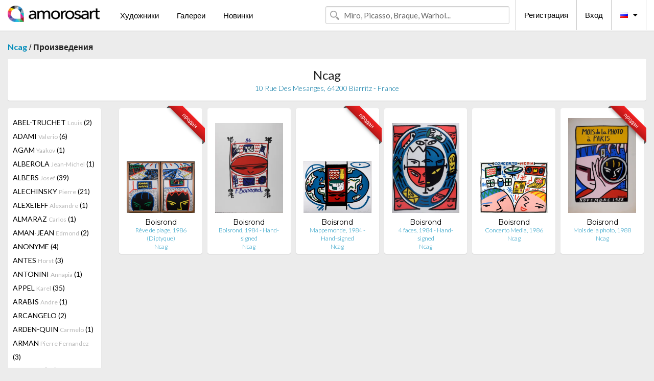

--- FILE ---
content_type: text/html; charset=UTF-8
request_url: https://ru.amorosart.com/gallery-artist-ncag-boisrond-1406-1349-1.html
body_size: 12459
content:
<!doctype html>
<html class="no-js" lang="fr">
    <head>
        <meta charset="utf-8"/>
        <meta name="viewport" content="width=device-width, initial-scale=1.0" />
                <title>Произведения от François Boisrond Предлагаемые (кем) Ncag на портале Amorosart</title>
                        <meta name="description" content="Ncag представляет на Amorosart оригинальные эстампы, или гравюры от François Boisrond" />
                        <meta name="keywords" content="Ncag, Литографии, Эстампы, Современные афиши, Гравюры, Иллюстрированные книги, произведение в продаже от Boisrond" />
                <link rel="shortcut icon" type="image/x-icon" href="favicon.ico" />
        <link rel="icon" type="image/png" href="favicon.png" />
        <!-- css start -->
        <link href="https://fonts.googleapis.com/css?family=Lato:400,400italic,700,300,300italic,700italic,900,100,100italic,900italic" rel="stylesheet" type="text/css" />
        <link href="https://fonts.googleapis.com/css?family=Montserrat:400,700" rel="stylesheet" type="text/css" />
                        <link href="https://ru.amorosart.com/build/page.min.css?v=1768486385" rel="stylesheet" type="text/css" />
                        <!-- css end -->
    </head>
    <body>
        <!-- header start -->
<!-- Google tag (gtag.js) -->
<script async src="https://www.googletagmanager.com/gtag/js?id=G-WCER4H6RP1"></script>
<script>
  window.dataLayer = window.dataLayer || [];
  function gtag(){dataLayer.push(arguments);}
  gtag('js', new Date());

  gtag('config', 'G-WCER4H6RP1');
  gtag('config', 'G-0TEP2XJ4KL');
</script>
<div class="top-bar">
    <div class="row">
        <div class="top-bar-left">
            <ul class="headerLeft">
                <li>
                    <a  href="https://ru.amorosart.com/"><img class="header-logo" src="https://ru.amorosart.com/assets/images/logoAmorosart.png" width="180"></a>
                </li>
                <a class="show-for-small-only" href="javascript:void();" onclick="$('.menu-mobile').slideToggle(200);"><i class="button-menu-mobile fa fa-bars noir s32"></i></a>
                <div class="header-search-mobile show-for-small-only">
                    <form>
                            <div class="column">
                                <input id="search-mobile" type="text" class="search-mobile s16 mag-search fontLato noir radius" placeholder="Miro, Picasso, Braque, Warhol..." data-source="https://ru.amorosart.com/search.html" data-gallery="Галереи" data-artist="Художники" data-artwork="Произведения" />
                            </div>
                    </form>
                </div>
                <li>
                    <ul class="menu s15 fontLato noir hide-for-small-only">
                        <li><a href="https://ru.amorosart.com/modern-contemporary-artists.html">Художники</a></li>
                        <li><a href="https://ru.amorosart.com/galleries-original-prints.html">Галереи</a></li>
                        <li><a href="https://ru.amorosart.com/prints-lithographs.html">Новинки</a></li>
                    </ul>
                </li>
            </ul>
        </div>
        <div class="top-bar-right">
            <ul class="headerRight hide-for-small-only">  
                <li class="header-search">
                    <form>
                        <div class="row collapse postfix-round">
                            <div class="columns">
                                <input id="search" type="text" class="s15 fontLato noir radius mag-search" placeholder="Miro, Picasso, Braque, Warhol..."  data-source="https://ru.amorosart.com/search.html" data-gallery="Галереи" data-artist="Художники" data-artwork="Произведения" />
                            </div>
                        </div>
                    </form>
                </li>
                <li class="header-links">
                    <ul class="menu s15 fontLato noir">
                        <li><a href="https://ru.amorosart.com/signup.html">Регистрация</a></li><li><a href="https://ru.amorosart.com/signin.html">Вход</a></li><li><a id="bt-flags" href="#" onclick="$('#other-flags').slideToggle(100);"><i class="famfamfam-flags ru mr10"></i><i class="fa fa-caret-down"></i></a>
                            <ul id="other-flags" class="fontLato s14">
                                                                                                <li><a href="https://www.amorosart.com/"><i class="famfamfam-flags fr mr5"></i></a></li>
                                                                                                                                <li><a href="https://en.amorosart.com/"><i class="famfamfam-flags en mr5"></i></a></li>
                                                                                                                                <li><a href="https://es.amorosart.com/"><i class="famfamfam-flags es mr5"></i></a></li>
                                                                                                                                <li><a href="https://it.amorosart.com/"><i class="famfamfam-flags it mr5"></i></a></li>
                                                                                                                                <li><a href="https://de.amorosart.com/"><i class="famfamfam-flags de mr5"></i></a></li>
                                                                                                                                <li><a href="https://nl.amorosart.com/"><i class="famfamfam-flags nl mr5"></i></a></li>
                                                                                                                                <li><a href="https://pt.amorosart.com/"><i class="famfamfam-flags pt mr5"></i></a></li>
                                                                                                                                <li><a href="https://cn.amorosart.com/"><i class="famfamfam-flags cn mr5"></i></a></li>
                                                                                                                                <li><a href="https://jp.amorosart.com/"><i class="famfamfam-flags jp mr5"></i></a></li>
                                                                                                                                                            </ul>
                        </li>
                    </ul>
                </li>
            </ul>
        </div>
    </div>
</div>
<div class="menu-mobile" style="display:none">
    <a href="https://ru.amorosart.com/modern-contemporary-artists.html" class="fontLato">Художники</a>
    <a href="https://ru.amorosart.com/galleries-original-prints.html" class="fontLato">Галереи</a>
    <a href="https://ru.amorosart.com/prints-lithographs.html" class="fontLato">Новинки</a>
    <a href="https://ru.amorosart.com/signup.html" class="fontLato noir">Регистрация</a>
    <a href="https://ru.amorosart.com/signin.html" class="fontLato noir">Вход</a>
</div>
<div class="espace20"></div>
<!-- header end -->
        <!-- page start -->
<div class="row prints">
    <div class="column">
        <span class="fontLatoBold s16"><a href="https://ru.amorosart.com/gallery-prints-ncag-1406.html">Ncag</a></span> / 
        <span class="fontLatoBold s16" style="display:inline-block">Произведения</span>
    </div>
</div>
<div class="espace10"></div>
<div class="row prints artworks-detail">
    <div class="column">
        <div class="columns bgBlanc p15 alignC l22">
            <h1 class="fontLato s24">Ncag</h1>
            <h2 class="fontLatoLight s14 bleu"> 10 Rue Des Mesanges, 64200 Biarritz - France</h2>
        </div>
    </div>
</div>
<div class="espace15"></div>
<div class="row prints">
    <div class="column large-2 medium-3 mb15">
        <div class="columns bgBlanc p15 gallery-artist-menu">
                            <a href="https://ru.amorosart.com/gallery-artist-ncag-abel-truchet-1406-1485-1.html" class="columns medium-12 small-6 fontLato s14 noir l26 ">ABEL-TRUCHET <span class="s12 grisC">Louis</span> (2)</a>
                            <a href="https://ru.amorosart.com/gallery-artist-ncag-adami-1406-5-1.html" class="columns medium-12 small-6 fontLato s14 noir l26 ">ADAMI <span class="s12 grisC">Valerio</span> (6)</a>
                            <a href="https://ru.amorosart.com/gallery-artist-ncag-agam-1406-9-1.html" class="columns medium-12 small-6 fontLato s14 noir l26 ">AGAM <span class="s12 grisC">Yaakov</span> (1)</a>
                            <a href="https://ru.amorosart.com/gallery-artist-ncag-alberola-1406-2738-1.html" class="columns medium-12 small-6 fontLato s14 noir l26 ">ALBEROLA <span class="s12 grisC">Jean-Michel</span> (1)</a>
                            <a href="https://ru.amorosart.com/gallery-artist-ncag-albers-1406-13-1.html" class="columns medium-12 small-6 fontLato s14 noir l26 ">ALBERS <span class="s12 grisC">Josef</span> (39)</a>
                            <a href="https://ru.amorosart.com/gallery-artist-ncag-alechinsky-1406-15-1.html" class="columns medium-12 small-6 fontLato s14 noir l26 ">ALECHINSKY <span class="s12 grisC">Pierre</span> (21)</a>
                            <a href="https://ru.amorosart.com/gallery-artist-ncag-alexeïeff-1406-4924-1.html" class="columns medium-12 small-6 fontLato s14 noir l26 ">ALEXEÏEFF <span class="s12 grisC">Alexandre</span> (1)</a>
                            <a href="https://ru.amorosart.com/gallery-artist-ncag-almaraz-1406-19-1.html" class="columns medium-12 small-6 fontLato s14 noir l26 ">ALMARAZ <span class="s12 grisC">Carlos</span> (1)</a>
                            <a href="https://ru.amorosart.com/gallery-artist-ncag-aman-jean-1406-1441-1.html" class="columns medium-12 small-6 fontLato s14 noir l26 ">AMAN-JEAN <span class="s12 grisC">Edmond</span> (2)</a>
                            <a href="https://ru.amorosart.com/gallery-artist-ncag-anonyme-1406-4783-1.html" class="columns medium-12 small-6 fontLato s14 noir l26 ">ANONYME <span class="s12 grisC"></span> (4)</a>
                            <a href="https://ru.amorosart.com/gallery-artist-ncag-antes-1406-26-1.html" class="columns medium-12 small-6 fontLato s14 noir l26 ">ANTES <span class="s12 grisC">Horst</span> (3)</a>
                            <a href="https://ru.amorosart.com/gallery-artist-ncag-antonini-1406-3363-1.html" class="columns medium-12 small-6 fontLato s14 noir l26 ">ANTONINI <span class="s12 grisC">Annapia</span> (1)</a>
                            <a href="https://ru.amorosart.com/gallery-artist-ncag-appel-1406-30-1.html" class="columns medium-12 small-6 fontLato s14 noir l26 ">APPEL <span class="s12 grisC">Karel</span> (35)</a>
                            <a href="https://ru.amorosart.com/gallery-artist-ncag-arabis-1406-2693-1.html" class="columns medium-12 small-6 fontLato s14 noir l26 ">ARABIS <span class="s12 grisC">Andre</span> (1)</a>
                            <a href="https://ru.amorosart.com/gallery-artist-ncag-arcangelo-1406-1841-1.html" class="columns medium-12 small-6 fontLato s14 noir l26 ">ARCANGELO <span class="s12 grisC"></span> (2)</a>
                            <a href="https://ru.amorosart.com/gallery-artist-ncag-arden-quin-1406-2690-1.html" class="columns medium-12 small-6 fontLato s14 noir l26 ">ARDEN-QUIN <span class="s12 grisC">Carmelo</span> (1)</a>
                            <a href="https://ru.amorosart.com/gallery-artist-ncag-arman-1406-36-1.html" class="columns medium-12 small-6 fontLato s14 noir l26 ">ARMAN <span class="s12 grisC">Pierre Fernandez</span> (3)</a>
                            <a href="https://ru.amorosart.com/gallery-artist-ncag-arp-1406-42-1.html" class="columns medium-12 small-6 fontLato s14 noir l26 ">ARP <span class="s12 grisC">Hans</span> (34)</a>
                            <a href="https://ru.amorosart.com/gallery-artist-ncag-auriac-1406-3619-1.html" class="columns medium-12 small-6 fontLato s14 noir l26 ">AURIAC <span class="s12 grisC">Jacques</span> (2)</a>
                            <a href="https://ru.amorosart.com/gallery-artist-ncag-avati-1406-52-1.html" class="columns medium-12 small-6 fontLato s14 noir l26 ">AVATI <span class="s12 grisC">Mario</span> (3)</a>
                            <a href="https://ru.amorosart.com/gallery-artist-ncag-bach-1406-56-1.html" class="columns medium-12 small-6 fontLato s14 noir l26 ">BACH <span class="s12 grisC">Elvira</span> (1)</a>
                            <a href="https://ru.amorosart.com/gallery-artist-ncag-bacon-1406-57-1.html" class="columns medium-12 small-6 fontLato s14 noir l26 ">BACON <span class="s12 grisC">Francis</span> (2)</a>
                            <a href="https://ru.amorosart.com/gallery-artist-ncag-baertling-1406-4979-1.html" class="columns medium-12 small-6 fontLato s14 noir l26 ">BAERTLING <span class="s12 grisC">Olle</span> (1)</a>
                            <a href="https://ru.amorosart.com/gallery-artist-ncag-baj-1406-1364-1.html" class="columns medium-12 small-6 fontLato s14 noir l26 ">BAJ <span class="s12 grisC">Enrico</span> (9)</a>
                            <a href="https://ru.amorosart.com/gallery-artist-ncag-baldessari-1406-62-1.html" class="columns medium-12 small-6 fontLato s14 noir l26 ">BALDESSARI <span class="s12 grisC">John</span> (1)</a>
                            <a href="https://ru.amorosart.com/gallery-artist-ncag-ballif-1406-2207-1.html" class="columns medium-12 small-6 fontLato s14 noir l26 ">BALLIF <span class="s12 grisC">Yannick</span> (1)</a>
                            <a href="https://ru.amorosart.com/gallery-artist-ncag-balluriau-1406-1489-1.html" class="columns medium-12 small-6 fontLato s14 noir l26 ">BALLURIAU <span class="s12 grisC">Paul</span> (1)</a>
                            <a href="https://ru.amorosart.com/gallery-artist-ncag-barbier-1406-1670-1.html" class="columns medium-12 small-6 fontLato s14 noir l26 ">BARBIER <span class="s12 grisC">George</span> (5)</a>
                            <a href="https://ru.amorosart.com/gallery-artist-ncag-barry-1406-2689-1.html" class="columns medium-12 small-6 fontLato s14 noir l26 ">BARRY <span class="s12 grisC">Robert</span> (1)</a>
                            <a href="https://ru.amorosart.com/gallery-artist-ncag-basquiat-1406-78-1.html" class="columns medium-12 small-6 fontLato s14 noir l26 ">BASQUIAT <span class="s12 grisC">Jean-Michel</span> (2)</a>
                            <a href="https://ru.amorosart.com/gallery-artist-ncag-bayer-1406-85-1.html" class="columns medium-12 small-6 fontLato s14 noir l26 ">BAYER <span class="s12 grisC">Herbert</span> (2)</a>
                            <a href="https://ru.amorosart.com/gallery-artist-ncag-beaudin-1406-1371-1.html" class="columns medium-12 small-6 fontLato s14 noir l26 ">BEAUDIN <span class="s12 grisC">André</span> (6)</a>
                            <a href="https://ru.amorosart.com/gallery-artist-ncag-bechtold-1406-2371-1.html" class="columns medium-12 small-6 fontLato s14 noir l26 ">BECHTOLD <span class="s12 grisC">Erwin</span> (2)</a>
                            <a href="https://ru.amorosart.com/gallery-artist-ncag-bellmer-1406-99-1.html" class="columns medium-12 small-6 fontLato s14 noir l26 ">BELLMER <span class="s12 grisC">Hans</span> (6)</a>
                            <a href="https://ru.amorosart.com/gallery-artist-ncag-berard-1406-2771-1.html" class="columns medium-12 small-6 fontLato s14 noir l26 ">BERARD <span class="s12 grisC">Christian</span> (1)</a>
                            <a href="https://ru.amorosart.com/gallery-artist-ncag-bergman-1406-2370-1.html" class="columns medium-12 small-6 fontLato s14 noir l26 ">BERGMAN <span class="s12 grisC">Ana-Eva</span> (2)</a>
                            <a href="https://ru.amorosart.com/gallery-artist-ncag-berrocal-1406-2053-1.html" class="columns medium-12 small-6 fontLato s14 noir l26 ">BERROCAL <span class="s12 grisC">Miguel</span> (1)</a>
                            <a href="https://ru.amorosart.com/gallery-artist-ncag-bertholo-1406-2023-1.html" class="columns medium-12 small-6 fontLato s14 noir l26 ">BERTHOLO <span class="s12 grisC">René</span> (2)</a>
                            <a href="https://ru.amorosart.com/gallery-artist-ncag-besnard-1406-1443-1.html" class="columns medium-12 small-6 fontLato s14 noir l26 ">BESNARD <span class="s12 grisC">Albert</span> (1)</a>
                            <a href="https://ru.amorosart.com/gallery-artist-ncag-beuys-1406-112-1.html" class="columns medium-12 small-6 fontLato s14 noir l26 ">BEUYS <span class="s12 grisC">Joseph</span> (1)</a>
                            <a href="https://ru.amorosart.com/gallery-artist-ncag-bierge-1406-2209-1.html" class="columns medium-12 small-6 fontLato s14 noir l26 ">BIERGE <span class="s12 grisC">Roland</span> (1)</a>
                            <a href="https://ru.amorosart.com/gallery-artist-ncag-bill-1406-1960-1.html" class="columns medium-12 small-6 fontLato s14 noir l26 ">BILL <span class="s12 grisC">Max</span> (10)</a>
                            <a href="https://ru.amorosart.com/gallery-artist-ncag-blais-1406-1343-1.html" class="columns medium-12 small-6 fontLato s14 noir l26 ">BLAIS <span class="s12 grisC">Jean-Charles</span> (1)</a>
                            <a href="https://ru.amorosart.com/gallery-artist-ncag-blanchard-1406-2540-1.html" class="columns medium-12 small-6 fontLato s14 noir l26 ">BLANCHARD <span class="s12 grisC">Remy</span> (1)</a>
                            <a href="https://ru.amorosart.com/gallery-artist-ncag-bloc-1406-3592-1.html" class="columns medium-12 small-6 fontLato s14 noir l26 ">BLOC <span class="s12 grisC">André</span> (1)</a>
                            <a href="https://ru.amorosart.com/gallery-artist-ncag-bo-1406-1862-1.html" class="columns medium-12 small-6 fontLato s14 noir l26 ">BO <span class="s12 grisC">Lars</span> (1)</a>
                            <a href="https://ru.amorosart.com/gallery-artist-ncag-bogart-1406-2160-1.html" class="columns medium-12 small-6 fontLato s14 noir l26 ">BOGART <span class="s12 grisC">Bram</span> (1)</a>
                            <a href="https://ru.amorosart.com/gallery-artist-ncag-boisrond-1406-1349-1.html" class="columns medium-12 small-6 fontLato s14 noir l26 current">BOISROND <span class="s12 grisC">François</span> (6)</a>
                            <a href="https://ru.amorosart.com/gallery-artist-ncag-bona-1406-2240-1.html" class="columns medium-12 small-6 fontLato s14 noir l26 ">BONA <span class="s12 grisC"></span> (1)</a>
                            <a href="https://ru.amorosart.com/gallery-artist-ncag-bonfils-1406-3720-1.html" class="columns medium-12 small-6 fontLato s14 noir l26 ">BONFILS <span class="s12 grisC">Robert</span> (3)</a>
                            <a href="https://ru.amorosart.com/gallery-artist-ncag-bonnard-1406-132-1.html" class="columns medium-12 small-6 fontLato s14 noir l26 ">BONNARD <span class="s12 grisC">Pierre</span> (24)</a>
                            <a href="https://ru.amorosart.com/gallery-artist-ncag-bonnefoit-1406-2858-1.html" class="columns medium-12 small-6 fontLato s14 noir l26 ">BONNEFOIT <span class="s12 grisC">Alain</span> (1)</a>
                            <a href="https://ru.amorosart.com/gallery-artist-ncag-bott-1406-140-1.html" class="columns medium-12 small-6 fontLato s14 noir l26 ">BOTT <span class="s12 grisC">Francis</span> (2)</a>
                            <a href="https://ru.amorosart.com/gallery-artist-ncag-bouché-1406-3300-1.html" class="columns medium-12 small-6 fontLato s14 noir l26 ">BOUCHÉ <span class="s12 grisC">Frederic</span> (1)</a>
                            <a href="https://ru.amorosart.com/gallery-artist-ncag-boutet-1406-3607-1.html" class="columns medium-12 small-6 fontLato s14 noir l26 ">BOUTET <span class="s12 grisC">Henry</span> (14)</a>
                            <a href="https://ru.amorosart.com/gallery-artist-ncag-bracquemond-1406-1445-1.html" class="columns medium-12 small-6 fontLato s14 noir l26 ">BRACQUEMOND <span class="s12 grisC">Felix</span> (1)</a>
                            <a href="https://ru.amorosart.com/gallery-artist-ncag-bradley-1406-148-1.html" class="columns medium-12 small-6 fontLato s14 noir l26 ">BRADLEY <span class="s12 grisC">Martin</span> (1)</a>
                            <a href="https://ru.amorosart.com/gallery-artist-ncag-brandt-1406-5649-1.html" class="columns medium-12 small-6 fontLato s14 noir l26 ">BRANDT <span class="s12 grisC">Andreas</span> (5)</a>
                            <a href="https://ru.amorosart.com/gallery-artist-ncag-brangwyn-1406-3212-1.html" class="columns medium-12 small-6 fontLato s14 noir l26 ">BRANGWYN <span class="s12 grisC">Frank</span> (1)</a>
                            <a href="https://ru.amorosart.com/gallery-artist-ncag-braque-1406-152-1.html" class="columns medium-12 small-6 fontLato s14 noir l26 ">BRAQUE <span class="s12 grisC">Georges</span> (47)</a>
                            <a href="https://ru.amorosart.com/gallery-artist-ncag-braque_after-1406-4734-1.html" class="columns medium-12 small-6 fontLato s14 noir l26 ">BRAQUE (AFTER) <span class="s12 grisC">Georges</span> (3)</a>
                            <a href="https://ru.amorosart.com/gallery-artist-ncag-brasilier-1406-153-1.html" class="columns medium-12 small-6 fontLato s14 noir l26 ">BRASILIER <span class="s12 grisC">Andre</span> (2)</a>
                            <a href="https://ru.amorosart.com/gallery-artist-ncag-brauner-1406-1352-1.html" class="columns medium-12 small-6 fontLato s14 noir l26 ">BRAUNER <span class="s12 grisC">Victor</span> (1)</a>
                            <a href="https://ru.amorosart.com/gallery-artist-ncag-brayer-1406-2859-1.html" class="columns medium-12 small-6 fontLato s14 noir l26 ">BRAYER <span class="s12 grisC">Yves</span> (9)</a>
                            <a href="https://ru.amorosart.com/gallery-artist-ncag-brianchon-1406-3055-1.html" class="columns medium-12 small-6 fontLato s14 noir l26 ">BRIANCHON <span class="s12 grisC">Maurice</span> (7)</a>
                            <a href="https://ru.amorosart.com/gallery-artist-ncag-brunelleschi-1406-5238-1.html" class="columns medium-12 small-6 fontLato s14 noir l26 ">BRUNELLESCHI <span class="s12 grisC">Umberto</span> (10)</a>
                            <a href="https://ru.amorosart.com/gallery-artist-ncag-bruni-1406-2297-1.html" class="columns medium-12 small-6 fontLato s14 noir l26 ">BRUNI <span class="s12 grisC">Bruno</span> (1)</a>
                            <a href="https://ru.amorosart.com/gallery-artist-ncag-bryen-1406-1365-1.html" class="columns medium-12 small-6 fontLato s14 noir l26 ">BRYEN <span class="s12 grisC">Camille</span> (4)</a>
                            <a href="https://ru.amorosart.com/gallery-artist-ncag-buffet-1406-175-1.html" class="columns medium-12 small-6 fontLato s14 noir l26 ">BUFFET <span class="s12 grisC">Bernard</span> (125)</a>
                            <a href="https://ru.amorosart.com/gallery-artist-ncag-bussiere-1406-1497-1.html" class="columns medium-12 small-6 fontLato s14 noir l26 ">BUSSIERE <span class="s12 grisC">Gaston</span> (1)</a>
                            <a href="https://ru.amorosart.com/gallery-artist-ncag-byzantios-1406-2687-1.html" class="columns medium-12 small-6 fontLato s14 noir l26 ">BYZANTIOS <span class="s12 grisC">Constantin</span> (1)</a>
                            <a href="https://ru.amorosart.com/gallery-artist-ncag-calder-1406-189-1.html" class="columns medium-12 small-6 fontLato s14 noir l26 ">CALDER <span class="s12 grisC">Alexander</span> (19)</a>
                            <a href="https://ru.amorosart.com/gallery-artist-ncag-camacho-1406-1383-1.html" class="columns medium-12 small-6 fontLato s14 noir l26 ">CAMACHO  <span class="s12 grisC">Jorge</span> (1)</a>
                            <a href="https://ru.amorosart.com/gallery-artist-ncag-camoin-1406-192-1.html" class="columns medium-12 small-6 fontLato s14 noir l26 ">CAMOIN <span class="s12 grisC">Charles</span> (1)</a>
                            <a href="https://ru.amorosart.com/gallery-artist-ncag-canogar-1406-196-1.html" class="columns medium-12 small-6 fontLato s14 noir l26 ">CANOGAR <span class="s12 grisC">Rafael</span> (1)</a>
                            <a href="https://ru.amorosart.com/gallery-artist-ncag-cappiello-1406-5588-1.html" class="columns medium-12 small-6 fontLato s14 noir l26 ">CAPPIELLO <span class="s12 grisC">Leonetto</span> (5)</a>
                            <a href="https://ru.amorosart.com/gallery-artist-ncag-carlu-1406-3458-1.html" class="columns medium-12 small-6 fontLato s14 noir l26 ">CARLU <span class="s12 grisC">Jean</span> (6)</a>
                            <a href="https://ru.amorosart.com/gallery-artist-ncag-carriere-1406-1657-1.html" class="columns medium-12 small-6 fontLato s14 noir l26 ">CARRIERE <span class="s12 grisC">Eugene</span> (1)</a>
                            <a href="https://ru.amorosart.com/gallery-artist-ncag-carybe-1406-2692-1.html" class="columns medium-12 small-6 fontLato s14 noir l26 ">CARYBE <span class="s12 grisC"></span> (1)</a>
                            <a href="https://ru.amorosart.com/gallery-artist-ncag-carzou-1406-1498-1.html" class="columns medium-12 small-6 fontLato s14 noir l26 ">CARZOU <span class="s12 grisC">Jean</span> (4)</a>
                            <a href="https://ru.amorosart.com/gallery-artist-ncag-cassigneul-1406-2104-1.html" class="columns medium-12 small-6 fontLato s14 noir l26 ">CASSIGNEUL  <span class="s12 grisC">Jean Pierre</span> (2)</a>
                            <a href="https://ru.amorosart.com/gallery-artist-ncag-cathelin-1406-2216-1.html" class="columns medium-12 small-6 fontLato s14 noir l26 ">CATHELIN <span class="s12 grisC">Bernard</span> (1)</a>
                            <a href="https://ru.amorosart.com/gallery-artist-ncag-cesar-1406-211-1.html" class="columns medium-12 small-6 fontLato s14 noir l26 ">CESAR <span class="s12 grisC">Baldaccini</span> (7)</a>
                            <a href="https://ru.amorosart.com/gallery-artist-ncag-chagall-1406-218-1.html" class="columns medium-12 small-6 fontLato s14 noir l26 ">CHAGALL <span class="s12 grisC">Marc</span> (115)</a>
                            <a href="https://ru.amorosart.com/gallery-artist-ncag-chagall_after-1406-4735-1.html" class="columns medium-12 small-6 fontLato s14 noir l26 ">CHAGALL (AFTER) <span class="s12 grisC">Marc</span> (5)</a>
                            <a href="https://ru.amorosart.com/gallery-artist-ncag-chahine-1406-220-1.html" class="columns medium-12 small-6 fontLato s14 noir l26 ">CHAHINE <span class="s12 grisC">Edgar</span> (2)</a>
                            <a href="https://ru.amorosart.com/gallery-artist-ncag-champseix-1406-6029-1.html" class="columns medium-12 small-6 fontLato s14 noir l26 ">CHAMPSEIX <span class="s12 grisC">E. Paul</span> (1)</a>
                            <a href="https://ru.amorosart.com/gallery-artist-ncag-chapman-1406-225-1.html" class="columns medium-12 small-6 fontLato s14 noir l26 ">CHAPMAN <span class="s12 grisC">Jake And Dinos</span> (1)</a>
                            <a href="https://ru.amorosart.com/gallery-artist-ncag-charchoune-1406-2724-1.html" class="columns medium-12 small-6 fontLato s14 noir l26 ">CHARCHOUNE <span class="s12 grisC">Serge</span> (1)</a>
                            <a href="https://ru.amorosart.com/gallery-artist-ncag-cheret-1406-3471-1.html" class="columns medium-12 small-6 fontLato s14 noir l26 ">CHERET <span class="s12 grisC">Jules</span> (25)</a>
                            <a href="https://ru.amorosart.com/gallery-artist-ncag-chillida-1406-234-1.html" class="columns medium-12 small-6 fontLato s14 noir l26 ">CHILLIDA <span class="s12 grisC">Eduardo</span> (18)</a>
                            <a href="https://ru.amorosart.com/gallery-artist-ncag-chimot-1406-235-1.html" class="columns medium-12 small-6 fontLato s14 noir l26 ">CHIMOT <span class="s12 grisC">Edouard</span> (1)</a>
                            <a href="https://ru.amorosart.com/gallery-artist-ncag-chirico_de-1406-4079-1.html" class="columns medium-12 small-6 fontLato s14 noir l26 ">CHIRICO (DE) <span class="s12 grisC">Giorgio</span> (4)</a>
                            <a href="https://ru.amorosart.com/gallery-artist-ncag-christoforou-1406-3305-1.html" class="columns medium-12 small-6 fontLato s14 noir l26 ">CHRISTOFOROU <span class="s12 grisC">John</span> (1)</a>
                            <a href="https://ru.amorosart.com/gallery-artist-ncag-chu_teh_chun-1406-2127-1.html" class="columns medium-12 small-6 fontLato s14 noir l26 ">CHU TEH CHUN  <span class="s12 grisC"></span> (3)</a>
                            <a href="https://ru.amorosart.com/gallery-artist-ncag-cieslewicz-1406-2601-1.html" class="columns medium-12 small-6 fontLato s14 noir l26 ">CIESLEWICZ  <span class="s12 grisC">Roman</span> (2)</a>
                            <a href="https://ru.amorosart.com/gallery-artist-ncag-clairin-1406-3787-1.html" class="columns medium-12 small-6 fontLato s14 noir l26 ">CLAIRIN <span class="s12 grisC">Pierre-Eugène</span> (1)</a>
                            <a href="https://ru.amorosart.com/gallery-artist-ncag-clavé-1406-247-1.html" class="columns medium-12 small-6 fontLato s14 noir l26 ">CLAVÉ <span class="s12 grisC">Antoni</span> (4)</a>
                            <a href="https://ru.amorosart.com/gallery-artist-ncag-cocteau-1406-256-1.html" class="columns medium-12 small-6 fontLato s14 noir l26 ">COCTEAU <span class="s12 grisC">Jean</span> (5)</a>
                            <a href="https://ru.amorosart.com/gallery-artist-ncag-coignard-1406-2041-1.html" class="columns medium-12 small-6 fontLato s14 noir l26 ">COIGNARD <span class="s12 grisC">James</span> (3)</a>
                            <a href="https://ru.amorosart.com/gallery-artist-ncag-colin-1406-2945-1.html" class="columns medium-12 small-6 fontLato s14 noir l26 ">COLIN <span class="s12 grisC">Paul</span> (7)</a>
                            <a href="https://ru.amorosart.com/gallery-artist-ncag-combas-1406-1377-1.html" class="columns medium-12 small-6 fontLato s14 noir l26 ">COMBAS <span class="s12 grisC">Robert</span> (6)</a>
                            <a href="https://ru.amorosart.com/gallery-artist-ncag-combaz-1406-5725-1.html" class="columns medium-12 small-6 fontLato s14 noir l26 ">COMBAZ <span class="s12 grisC">Gisbert</span> (3)</a>
                            <a href="https://ru.amorosart.com/gallery-artist-ncag-commère-1406-5759-1.html" class="columns medium-12 small-6 fontLato s14 noir l26 ">COMMÈRE <span class="s12 grisC">Jean</span> (1)</a>
                            <a href="https://ru.amorosart.com/gallery-artist-ncag-consagra-1406-1682-1.html" class="columns medium-12 small-6 fontLato s14 noir l26 ">CONSAGRA <span class="s12 grisC">Pietro</span> (1)</a>
                            <a href="https://ru.amorosart.com/gallery-artist-ncag-corneille-1406-271-1.html" class="columns medium-12 small-6 fontLato s14 noir l26 ">CORNEILLE <span class="s12 grisC">Guillaume</span> (2)</a>
                            <a href="https://ru.amorosart.com/gallery-artist-ncag-corot-1406-273-1.html" class="columns medium-12 small-6 fontLato s14 noir l26 ">COROT <span class="s12 grisC">Jean-Baptiste-Camille</span> (1)</a>
                            <a href="https://ru.amorosart.com/gallery-artist-ncag-costa-1406-4485-1.html" class="columns medium-12 small-6 fontLato s14 noir l26 ">COSTA <span class="s12 grisC">Fernando</span> (1)</a>
                            <a href="https://ru.amorosart.com/gallery-artist-ncag-cremonini-1406-2020-1.html" class="columns medium-12 small-6 fontLato s14 noir l26 ">CREMONINI <span class="s12 grisC">Leonardo</span> (1)</a>
                            <a href="https://ru.amorosart.com/gallery-artist-ncag-cruz-diez-1406-2110-1.html" class="columns medium-12 small-6 fontLato s14 noir l26 ">CRUZ-DIEZ <span class="s12 grisC">Carlos</span> (1)</a>
                            <a href="https://ru.amorosart.com/gallery-artist-ncag-cueco-1406-1606-1.html" class="columns medium-12 small-6 fontLato s14 noir l26 ">CUECO <span class="s12 grisC">Henri</span> (1)</a>
                            <a href="https://ru.amorosart.com/gallery-artist-ncag-cuevas-1406-283-1.html" class="columns medium-12 small-6 fontLato s14 noir l26 ">CUEVAS <span class="s12 grisC">Jose Luis</span> (1)</a>
                            <a href="https://ru.amorosart.com/gallery-artist-ncag-darcangelo-1406-287-1.html" class="columns medium-12 small-6 fontLato s14 noir l26 ">D'ARCANGELO <span class="s12 grisC">Allan</span> (2)</a>
                            <a href="https://ru.amorosart.com/gallery-artist-ncag-dali-1406-291-1.html" class="columns medium-12 small-6 fontLato s14 noir l26 ">DALI <span class="s12 grisC">Salvador</span> (191)</a>
                            <a href="https://ru.amorosart.com/gallery-artist-ncag-david-1406-4706-1.html" class="columns medium-12 small-6 fontLato s14 noir l26 ">DAVID <span class="s12 grisC">Hermine</span> (1)</a>
                            <a href="https://ru.amorosart.com/gallery-artist-ncag-davie-1406-294-1.html" class="columns medium-12 small-6 fontLato s14 noir l26 ">DAVIE <span class="s12 grisC">Alan</span> (4)</a>
                            <a href="https://ru.amorosart.com/gallery-artist-ncag-de_feure-1406-1503-1.html" class="columns medium-12 small-6 fontLato s14 noir l26 ">DE FEURE <span class="s12 grisC">Georges</span> (10)</a>
                            <a href="https://ru.amorosart.com/gallery-artist-ncag-de_stael-1406-306-1.html" class="columns medium-12 small-6 fontLato s14 noir l26 ">DE STAEL <span class="s12 grisC">Nicolas</span> (15)</a>
                            <a href="https://ru.amorosart.com/gallery-artist-ncag-debré-1406-1399-1.html" class="columns medium-12 small-6 fontLato s14 noir l26 ">DEBRÉ <span class="s12 grisC">Olivier</span> (4)</a>
                            <a href="https://ru.amorosart.com/gallery-artist-ncag-delaunay-1406-319-1.html" class="columns medium-12 small-6 fontLato s14 noir l26 ">DELAUNAY <span class="s12 grisC">Sonia</span> (48)</a>
                            <a href="https://ru.amorosart.com/gallery-artist-ncag-delaunay-1406-318-1.html" class="columns medium-12 small-6 fontLato s14 noir l26 ">DELAUNAY <span class="s12 grisC">Robert</span> (5)</a>
                            <a href="https://ru.amorosart.com/gallery-artist-ncag-delprat-1406-3098-1.html" class="columns medium-12 small-6 fontLato s14 noir l26 ">DELPRAT <span class="s12 grisC">Hélène</span> (1)</a>
                            <a href="https://ru.amorosart.com/gallery-artist-ncag-derain-1406-326-1.html" class="columns medium-12 small-6 fontLato s14 noir l26 ">DERAIN <span class="s12 grisC">André</span> (8)</a>
                            <a href="https://ru.amorosart.com/gallery-artist-ncag-detouche-1406-1508-1.html" class="columns medium-12 small-6 fontLato s14 noir l26 ">DETOUCHE <span class="s12 grisC">Henry</span> (1)</a>
                            <a href="https://ru.amorosart.com/gallery-artist-ncag-dewasne-1406-1968-1.html" class="columns medium-12 small-6 fontLato s14 noir l26 ">DEWASNE <span class="s12 grisC">Jean</span> (2)</a>
                            <a href="https://ru.amorosart.com/gallery-artist-ncag-di_rosa-1406-1350-1.html" class="columns medium-12 small-6 fontLato s14 noir l26 ">DI ROSA <span class="s12 grisC">Hervé</span> (7)</a>
                            <a href="https://ru.amorosart.com/gallery-artist-ncag-diebenkorn-1406-332-1.html" class="columns medium-12 small-6 fontLato s14 noir l26 ">DIEBENKORN <span class="s12 grisC">Richard</span> (1)</a>
                            <a href="https://ru.amorosart.com/gallery-artist-ncag-dignimont-1406-5592-1.html" class="columns medium-12 small-6 fontLato s14 noir l26 ">DIGNIMONT <span class="s12 grisC">André</span> (1)</a>
                            <a href="https://ru.amorosart.com/gallery-artist-ncag-dine-1406-336-1.html" class="columns medium-12 small-6 fontLato s14 noir l26 ">DINE <span class="s12 grisC">Jim</span> (5)</a>
                            <a href="https://ru.amorosart.com/gallery-artist-ncag-dittrich-1406-2335-1.html" class="columns medium-12 small-6 fontLato s14 noir l26 ">DITTRICH <span class="s12 grisC">Simon</span> (1)</a>
                            <a href="https://ru.amorosart.com/gallery-artist-ncag-dix-1406-3615-1.html" class="columns medium-12 small-6 fontLato s14 noir l26 ">DIX <span class="s12 grisC">Otto</span> (1)</a>
                            <a href="https://ru.amorosart.com/gallery-artist-ncag-dokoupil-1406-1907-1.html" class="columns medium-12 small-6 fontLato s14 noir l26 ">DOKOUPIL <span class="s12 grisC">Jiri Georg</span> (2)</a>
                            <a href="https://ru.amorosart.com/gallery-artist-ncag-domergue-1406-345-1.html" class="columns medium-12 small-6 fontLato s14 noir l26 ">DOMERGUE <span class="s12 grisC">Jean-Gabriel</span> (23)</a>
                            <a href="https://ru.amorosart.com/gallery-artist-ncag-dorazio-1406-349-1.html" class="columns medium-12 small-6 fontLato s14 noir l26 ">DORAZIO <span class="s12 grisC">Piero</span> (40)</a>
                            <a href="https://ru.amorosart.com/gallery-artist-ncag-dorny-1406-350-1.html" class="columns medium-12 small-6 fontLato s14 noir l26 ">DORNY <span class="s12 grisC">Bertrand</span> (2)</a>
                            <a href="https://ru.amorosart.com/gallery-artist-ncag-doudelet-1406-1452-1.html" class="columns medium-12 small-6 fontLato s14 noir l26 ">DOUDELET <span class="s12 grisC">Charles</span> (1)</a>
                            <a href="https://ru.amorosart.com/gallery-artist-ncag-dow-1406-353-1.html" class="columns medium-12 small-6 fontLato s14 noir l26 ">DOW <span class="s12 grisC">Arthur Wesley</span> (1)</a>
                            <a href="https://ru.amorosart.com/gallery-artist-ncag-drian-1406-3803-1.html" class="columns medium-12 small-6 fontLato s14 noir l26 ">DRIAN <span class="s12 grisC">Etienne-Adrien</span> (1)</a>
                            <a href="https://ru.amorosart.com/gallery-artist-ncag-dubuffet-1406-359-1.html" class="columns medium-12 small-6 fontLato s14 noir l26 ">DUBUFFET <span class="s12 grisC">Jean</span> (5)</a>
                            <a href="https://ru.amorosart.com/gallery-artist-ncag-duchamp-1406-360-1.html" class="columns medium-12 small-6 fontLato s14 noir l26 ">DUCHAMP <span class="s12 grisC">Marcel</span> (1)</a>
                            <a href="https://ru.amorosart.com/gallery-artist-ncag-dufy-1406-361-1.html" class="columns medium-12 small-6 fontLato s14 noir l26 ">DUFY <span class="s12 grisC">Raoul</span> (5)</a>
                            <a href="https://ru.amorosart.com/gallery-artist-ncag-dunoyer_de_segonzac-1406-5593-1.html" class="columns medium-12 small-6 fontLato s14 noir l26 ">DUNOYER DE SEGONZAC <span class="s12 grisC">André</span> (5)</a>
                            <a href="https://ru.amorosart.com/gallery-artist-ncag-engels-1406-1454-1.html" class="columns medium-12 small-6 fontLato s14 noir l26 ">ENGELS <span class="s12 grisC">Robert</span> (1)</a>
                            <a href="https://ru.amorosart.com/gallery-artist-ncag-erben-1406-5704-1.html" class="columns medium-12 small-6 fontLato s14 noir l26 ">ERBEN <span class="s12 grisC">Ulrich</span> (1)</a>
                            <a href="https://ru.amorosart.com/gallery-artist-ncag-ernst-1406-381-1.html" class="columns medium-12 small-6 fontLato s14 noir l26 ">ERNST <span class="s12 grisC">Max</span> (26)</a>
                            <a href="https://ru.amorosart.com/gallery-artist-ncag-erro-1406-382-1.html" class="columns medium-12 small-6 fontLato s14 noir l26 ">ERRO <span class="s12 grisC">Gudmundur</span> (2)</a>
                            <a href="https://ru.amorosart.com/gallery-artist-ncag-esteve-1406-385-1.html" class="columns medium-12 small-6 fontLato s14 noir l26 ">ESTEVE <span class="s12 grisC">Maurice</span> (12)</a>
                            <a href="https://ru.amorosart.com/gallery-artist-ncag-evenepoel-1406-1514-1.html" class="columns medium-12 small-6 fontLato s14 noir l26 ">EVENEPOEL <span class="s12 grisC">Henri</span> (3)</a>
                            <a href="https://ru.amorosart.com/gallery-artist-ncag-faivre-1406-3711-1.html" class="columns medium-12 small-6 fontLato s14 noir l26 ">FAIVRE <span class="s12 grisC">Abel</span> (2)</a>
                            <a href="https://ru.amorosart.com/gallery-artist-ncag-fantin-latour-1406-397-1.html" class="columns medium-12 small-6 fontLato s14 noir l26 ">FANTIN-LATOUR <span class="s12 grisC">Henri-Theodore</span> (1)</a>
                            <a href="https://ru.amorosart.com/gallery-artist-ncag-fassianos-1406-1440-1.html" class="columns medium-12 small-6 fontLato s14 noir l26 ">FASSIANOS <span class="s12 grisC">Alecos</span> (7)</a>
                            <a href="https://ru.amorosart.com/gallery-artist-ncag-fetting-1406-2666-1.html" class="columns medium-12 small-6 fontLato s14 noir l26 ">FETTING <span class="s12 grisC">Rainer</span> (1)</a>
                            <a href="https://ru.amorosart.com/gallery-artist-ncag-fiedler-1406-2042-1.html" class="columns medium-12 small-6 fontLato s14 noir l26 ">FIEDLER <span class="s12 grisC">François</span> (1)</a>
                            <a href="https://ru.amorosart.com/gallery-artist-ncag-fini-1406-408-1.html" class="columns medium-12 small-6 fontLato s14 noir l26 ">FINI <span class="s12 grisC">Leonor</span> (1)</a>
                            <a href="https://ru.amorosart.com/gallery-artist-ncag-flandrin-1406-1457-1.html" class="columns medium-12 small-6 fontLato s14 noir l26 ">FLANDRIN <span class="s12 grisC">Jules Léon</span> (1)</a>
                            <a href="https://ru.amorosart.com/gallery-artist-ncag-florsheim-1406-3818-1.html" class="columns medium-12 small-6 fontLato s14 noir l26 ">FLORSHEIM <span class="s12 grisC">Richard</span> (1)</a>
                            <a href="https://ru.amorosart.com/gallery-artist-ncag-folon-1406-2368-1.html" class="columns medium-12 small-6 fontLato s14 noir l26 ">FOLON <span class="s12 grisC">Jean-Michel</span> (2)</a>
                            <a href="https://ru.amorosart.com/gallery-artist-ncag-foujita-1406-430-1.html" class="columns medium-12 small-6 fontLato s14 noir l26 ">FOUJITA <span class="s12 grisC">Leonard Tsuguharu</span> (3)</a>
                            <a href="https://ru.amorosart.com/gallery-artist-ncag-francis-1406-433-1.html" class="columns medium-12 small-6 fontLato s14 noir l26 ">FRANCIS <span class="s12 grisC">Sam</span> (9)</a>
                            <a href="https://ru.amorosart.com/gallery-artist-ncag-franqui-1406-5560-1.html" class="columns medium-12 small-6 fontLato s14 noir l26 ">FRANQUI <span class="s12 grisC">Camilo</span> (1)</a>
                            <a href="https://ru.amorosart.com/gallery-artist-ncag-frélaut-1406-5971-1.html" class="columns medium-12 small-6 fontLato s14 noir l26 ">FRÉLAUT <span class="s12 grisC">Jean</span> (1)</a>
                            <a href="https://ru.amorosart.com/gallery-artist-ncag-freundlich-1406-5622-1.html" class="columns medium-12 small-6 fontLato s14 noir l26 ">FREUNDLICH <span class="s12 grisC">Otto</span> (5)</a>
                            <a href="https://ru.amorosart.com/gallery-artist-ncag-friedlaender-1406-439-1.html" class="columns medium-12 small-6 fontLato s14 noir l26 ">FRIEDLAENDER <span class="s12 grisC">Johnny</span> (1)</a>
                            <a href="https://ru.amorosart.com/gallery-artist-ncag-friesz-1406-3657-1.html" class="columns medium-12 small-6 fontLato s14 noir l26 ">FRIESZ <span class="s12 grisC">Achille-Émille Othon</span> (1)</a>
                            <a href="https://ru.amorosart.com/gallery-artist-ncag-fuchs-1406-2565-1.html" class="columns medium-12 small-6 fontLato s14 noir l26 ">FUCHS <span class="s12 grisC">Ernst</span> (1)</a>
                            <a href="https://ru.amorosart.com/gallery-artist-ncag-ganne-1406-4769-1.html" class="columns medium-12 small-6 fontLato s14 noir l26 ">GANNE <span class="s12 grisC">Yves</span> (1)</a>
                            <a href="https://ru.amorosart.com/gallery-artist-ncag-gauguin-1406-461-1.html" class="columns medium-12 small-6 fontLato s14 noir l26 ">GAUGUIN <span class="s12 grisC">Paul</span> (1)</a>
                            <a href="https://ru.amorosart.com/gallery-artist-ncag-giacometti-1406-468-1.html" class="columns medium-12 small-6 fontLato s14 noir l26 ">GIACOMETTI <span class="s12 grisC">Alberto</span> (13)</a>
                            <a href="https://ru.amorosart.com/gallery-artist-ncag-gilioli-1406-2833-1.html" class="columns medium-12 small-6 fontLato s14 noir l26 ">GILIOLI <span class="s12 grisC">Emile</span> (3)</a>
                            <a href="https://ru.amorosart.com/gallery-artist-ncag-girardot-1406-1517-1.html" class="columns medium-12 small-6 fontLato s14 noir l26 ">GIRARDOT <span class="s12 grisC">Louis-Auguste</span> (1)</a>
                            <a href="https://ru.amorosart.com/gallery-artist-ncag-goerg-1406-1518-1.html" class="columns medium-12 small-6 fontLato s14 noir l26 ">GOERG <span class="s12 grisC">Edouard</span> (5)</a>
                            <a href="https://ru.amorosart.com/gallery-artist-ncag-goetz-1406-1690-1.html" class="columns medium-12 small-6 fontLato s14 noir l26 ">GOETZ <span class="s12 grisC">Henri</span> (3)</a>
                            <a href="https://ru.amorosart.com/gallery-artist-ncag-gordillo-1406-2061-1.html" class="columns medium-12 small-6 fontLato s14 noir l26 ">GORDILLO <span class="s12 grisC">Luis</span> (1)</a>
                            <a href="https://ru.amorosart.com/gallery-artist-ncag-goursat-1406-5463-1.html" class="columns medium-12 small-6 fontLato s14 noir l26 ">GOURSAT <span class="s12 grisC">Marie Joseph Georges</span> (12)</a>
                            <a href="https://ru.amorosart.com/gallery-artist-ncag-goya-1406-498-1.html" class="columns medium-12 small-6 fontLato s14 noir l26 ">GOYA <span class="s12 grisC">Francisco</span> (1)</a>
                            <a href="https://ru.amorosart.com/gallery-artist-ncag-grasset-1406-3718-1.html" class="columns medium-12 small-6 fontLato s14 noir l26 ">GRASSET <span class="s12 grisC">Eugène</span> (7)</a>
                            <a href="https://ru.amorosart.com/gallery-artist-ncag-gris-1406-2764-1.html" class="columns medium-12 small-6 fontLato s14 noir l26 ">GRIS  <span class="s12 grisC">Juan</span> (2)</a>
                            <a href="https://ru.amorosart.com/gallery-artist-ncag-gromaire-1406-1523-1.html" class="columns medium-12 small-6 fontLato s14 noir l26 ">GROMAIRE <span class="s12 grisC">Marcel</span> (12)</a>
                            <a href="https://ru.amorosart.com/gallery-artist-ncag-gruau-1406-3138-1.html" class="columns medium-12 small-6 fontLato s14 noir l26 ">GRUAU <span class="s12 grisC">René</span> (5)</a>
                            <a href="https://ru.amorosart.com/gallery-artist-ncag-guerin-1406-1525-1.html" class="columns medium-12 small-6 fontLato s14 noir l26 ">GUERIN <span class="s12 grisC">Charles</span> (1)</a>
                            <a href="https://ru.amorosart.com/gallery-artist-ncag-guiguet-1406-1526-1.html" class="columns medium-12 small-6 fontLato s14 noir l26 ">GUIGUET <span class="s12 grisC">François Joseph</span> (1)</a>
                            <a href="https://ru.amorosart.com/gallery-artist-ncag-guinier-1406-2326-1.html" class="columns medium-12 small-6 fontLato s14 noir l26 ">GUINIER <span class="s12 grisC">Henri</span> (1)</a>
                            <a href="https://ru.amorosart.com/gallery-artist-ncag-guiramand-1406-1527-1.html" class="columns medium-12 small-6 fontLato s14 noir l26 ">GUIRAMAND <span class="s12 grisC">Paul</span> (2)</a>
                            <a href="https://ru.amorosart.com/gallery-artist-ncag-hajdu-1406-2527-1.html" class="columns medium-12 small-6 fontLato s14 noir l26 ">HAJDU <span class="s12 grisC">Etienne</span> (2)</a>
                            <a href="https://ru.amorosart.com/gallery-artist-ncag-haring-1406-534-1.html" class="columns medium-12 small-6 fontLato s14 noir l26 ">HARING <span class="s12 grisC">Keith</span> (36)</a>
                            <a href="https://ru.amorosart.com/gallery-artist-ncag-hartung-1406-535-1.html" class="columns medium-12 small-6 fontLato s14 noir l26 ">HARTUNG <span class="s12 grisC">Hans</span> (23)</a>
                            <a href="https://ru.amorosart.com/gallery-artist-ncag-hausmann-1406-3226-1.html" class="columns medium-12 small-6 fontLato s14 noir l26 ">HAUSMANN <span class="s12 grisC">Raoul</span> (1)</a>
                            <a href="https://ru.amorosart.com/gallery-artist-ncag-hayter-1406-542-1.html" class="columns medium-12 small-6 fontLato s14 noir l26 ">HAYTER <span class="s12 grisC">Stanley William</span> (3)</a>
                            <a href="https://ru.amorosart.com/gallery-artist-ncag-heiliger-1406-4621-1.html" class="columns medium-12 small-6 fontLato s14 noir l26 ">HEILIGER <span class="s12 grisC">Bernhard</span> (3)</a>
                            <a href="https://ru.amorosart.com/gallery-artist-ncag-held-1406-548-1.html" class="columns medium-12 small-6 fontLato s14 noir l26 ">HELD <span class="s12 grisC">Al</span> (1)</a>
                            <a href="https://ru.amorosart.com/gallery-artist-ncag-helleu-1406-549-1.html" class="columns medium-12 small-6 fontLato s14 noir l26 ">HELLEU <span class="s12 grisC">Paul Cesar</span> (1)</a>
                            <a href="https://ru.amorosart.com/gallery-artist-ncag-herbin-1406-552-1.html" class="columns medium-12 small-6 fontLato s14 noir l26 ">HERBIN <span class="s12 grisC">Auguste</span> (1)</a>
                            <a href="https://ru.amorosart.com/gallery-artist-ncag-herold-1406-1529-1.html" class="columns medium-12 small-6 fontLato s14 noir l26 ">HEROLD <span class="s12 grisC">Jacques</span> (1)</a>
                            <a href="https://ru.amorosart.com/gallery-artist-ncag-hilaire-1406-2860-1.html" class="columns medium-12 small-6 fontLato s14 noir l26 ">HILAIRE <span class="s12 grisC">Camille </span> (1)</a>
                            <a href="https://ru.amorosart.com/gallery-artist-ncag-hingre-1406-5587-1.html" class="columns medium-12 small-6 fontLato s14 noir l26 ">HINGRE <span class="s12 grisC">Léon</span> (1)</a>
                            <a href="https://ru.amorosart.com/gallery-artist-ncag-hockney-1406-562-1.html" class="columns medium-12 small-6 fontLato s14 noir l26 ">HOCKNEY <span class="s12 grisC">David</span> (3)</a>
                            <a href="https://ru.amorosart.com/gallery-artist-ncag-hugo-1406-4056-1.html" class="columns medium-12 small-6 fontLato s14 noir l26 ">HUGO <span class="s12 grisC">Valentine</span> (1)</a>
                            <a href="https://ru.amorosart.com/gallery-artist-ncag-hundertwasser-1406-587-1.html" class="columns medium-12 small-6 fontLato s14 noir l26 ">HUNDERTWASSER <span class="s12 grisC">Friedensreich</span> (11)</a>
                            <a href="https://ru.amorosart.com/gallery-artist-ncag-ibels-1406-1461-1.html" class="columns medium-12 small-6 fontLato s14 noir l26 ">IBELS <span class="s12 grisC">Henri Gabriel</span> (2)</a>
                            <a href="https://ru.amorosart.com/gallery-artist-ncag-imai-1406-3465-1.html" class="columns medium-12 small-6 fontLato s14 noir l26 ">IMAI <span class="s12 grisC">Toshimitsu</span> (1)</a>
                            <a href="https://ru.amorosart.com/gallery-artist-ncag-indiana-1406-595-1.html" class="columns medium-12 small-6 fontLato s14 noir l26 ">INDIANA <span class="s12 grisC">Robert</span> (61)</a>
                            <a href="https://ru.amorosart.com/gallery-artist-ncag-ionesco-1406-1778-1.html" class="columns medium-12 small-6 fontLato s14 noir l26 ">IONESCO <span class="s12 grisC">Eugene</span> (1)</a>
                            <a href="https://ru.amorosart.com/gallery-artist-ncag-istrati-1406-6142-1.html" class="columns medium-12 small-6 fontLato s14 noir l26 ">ISTRATI <span class="s12 grisC">Alexandre</span> (1)</a>
                            <a href="https://ru.amorosart.com/gallery-artist-ncag-jacquet-1406-1614-1.html" class="columns medium-12 small-6 fontLato s14 noir l26 ">JACQUET <span class="s12 grisC">Alain</span> (1)</a>
                            <a href="https://ru.amorosart.com/gallery-artist-ncag-jansem-1406-610-1.html" class="columns medium-12 small-6 fontLato s14 noir l26 ">JANSEM <span class="s12 grisC">Jean</span> (2)</a>
                            <a href="https://ru.amorosart.com/gallery-artist-ncag-jenkins-1406-614-1.html" class="columns medium-12 small-6 fontLato s14 noir l26 ">JENKINS <span class="s12 grisC">Paul</span> (15)</a>
                            <a href="https://ru.amorosart.com/gallery-artist-ncag-jensen-1406-4504-1.html" class="columns medium-12 small-6 fontLato s14 noir l26 ">JENSEN <span class="s12 grisC">Alfred</span> (3)</a>
                            <a href="https://ru.amorosart.com/gallery-artist-ncag-johns-1406-620-1.html" class="columns medium-12 small-6 fontLato s14 noir l26 ">JOHNS <span class="s12 grisC">Jasper</span> (1)</a>
                            <a href="https://ru.amorosart.com/gallery-artist-ncag-jones-1406-622-1.html" class="columns medium-12 small-6 fontLato s14 noir l26 ">JONES <span class="s12 grisC">Allen</span> (1)</a>
                            <a href="https://ru.amorosart.com/gallery-artist-ncag-jorn-1406-627-1.html" class="columns medium-12 small-6 fontLato s14 noir l26 ">JORN <span class="s12 grisC">Asger</span> (5)</a>
                            <a href="https://ru.amorosart.com/gallery-artist-ncag-jouve-1406-5066-1.html" class="columns medium-12 small-6 fontLato s14 noir l26 ">JOUVE <span class="s12 grisC">Paul</span> (10)</a>
                            <a href="https://ru.amorosart.com/gallery-artist-ncag-kacere-1406-631-1.html" class="columns medium-12 small-6 fontLato s14 noir l26 ">KACERE <span class="s12 grisC">John</span> (1)</a>
                            <a href="https://ru.amorosart.com/gallery-artist-ncag-kandinsky-1406-634-1.html" class="columns medium-12 small-6 fontLato s14 noir l26 ">KANDINSKY <span class="s12 grisC">Wassily</span> (8)</a>
                            <a href="https://ru.amorosart.com/gallery-artist-ncag-kandinsky_after-1406-5204-1.html" class="columns medium-12 small-6 fontLato s14 noir l26 ">KANDINSKY (AFTER) <span class="s12 grisC">Wassily</span> (7)</a>
                            <a href="https://ru.amorosart.com/gallery-artist-ncag-kaprow-1406-4503-1.html" class="columns medium-12 small-6 fontLato s14 noir l26 ">KAPROW <span class="s12 grisC">Alan</span> (1)</a>
                            <a href="https://ru.amorosart.com/gallery-artist-ncag-kelly-1406-642-1.html" class="columns medium-12 small-6 fontLato s14 noir l26 ">KELLY <span class="s12 grisC">Ellsworth</span> (14)</a>
                            <a href="https://ru.amorosart.com/gallery-artist-ncag-kisling-1406-2515-1.html" class="columns medium-12 small-6 fontLato s14 noir l26 ">KISLING <span class="s12 grisC">Moise</span> (2)</a>
                            <a href="https://ru.amorosart.com/gallery-artist-ncag-kitaj-1406-661-1.html" class="columns medium-12 small-6 fontLato s14 noir l26 ">KITAJ <span class="s12 grisC">R.b.</span> (1)</a>
                            <a href="https://ru.amorosart.com/gallery-artist-ncag-kito-1406-2379-1.html" class="columns medium-12 small-6 fontLato s14 noir l26 ">KITO <span class="s12 grisC">Akira</span> (2)</a>
                            <a href="https://ru.amorosart.com/gallery-artist-ncag-klasen-1406-1520-1.html" class="columns medium-12 small-6 fontLato s14 noir l26 ">KLASEN <span class="s12 grisC">Peter</span> (1)</a>
                            <a href="https://ru.amorosart.com/gallery-artist-ncag-klee-1406-663-1.html" class="columns medium-12 small-6 fontLato s14 noir l26 ">KLEE <span class="s12 grisC">Paul</span> (2)</a>
                            <a href="https://ru.amorosart.com/gallery-artist-ncag-klimt_after-1406-3943-1.html" class="columns medium-12 small-6 fontLato s14 noir l26 ">KLIMT (AFTER) <span class="s12 grisC">Gustav</span> (7)</a>
                            <a href="https://ru.amorosart.com/gallery-artist-ncag-kogelnik-1406-670-1.html" class="columns medium-12 small-6 fontLato s14 noir l26 ">KOGELNIK <span class="s12 grisC">Kiki</span> (1)</a>
                            <a href="https://ru.amorosart.com/gallery-artist-ncag-kokoschka-1406-673-1.html" class="columns medium-12 small-6 fontLato s14 noir l26 ">KOKOSCHKA <span class="s12 grisC">Oskar</span> (13)</a>
                            <a href="https://ru.amorosart.com/gallery-artist-ncag-kolar-1406-2139-1.html" class="columns medium-12 small-6 fontLato s14 noir l26 ">KOLAR <span class="s12 grisC">Jiri</span> (1)</a>
                            <a href="https://ru.amorosart.com/gallery-artist-ncag-koons-1406-678-1.html" class="columns medium-12 small-6 fontLato s14 noir l26 ">KOONS <span class="s12 grisC">Jeff</span> (1)</a>
                            <a href="https://ru.amorosart.com/gallery-artist-ncag-korab-1406-5601-1.html" class="columns medium-12 small-6 fontLato s14 noir l26 ">KORAB <span class="s12 grisC">Karl</span> (1)</a>
                            <a href="https://ru.amorosart.com/gallery-artist-ncag-krushenick-1406-687-1.html" class="columns medium-12 small-6 fontLato s14 noir l26 ">KRUSHENICK <span class="s12 grisC">Nicholas</span> (4)</a>
                            <a href="https://ru.amorosart.com/gallery-artist-ncag-kupka-1406-2077-1.html" class="columns medium-12 small-6 fontLato s14 noir l26 ">KUPKA <span class="s12 grisC">Frank</span> (1)</a>
                            <a href="https://ru.amorosart.com/gallery-artist-ncag-labisse-1406-1465-1.html" class="columns medium-12 small-6 fontLato s14 noir l26 ">LABISSE <span class="s12 grisC">Felix</span> (2)</a>
                            <a href="https://ru.amorosart.com/gallery-artist-ncag-laborde-1406-1538-1.html" class="columns medium-12 small-6 fontLato s14 noir l26 ">LABORDE <span class="s12 grisC">Chas</span> (1)</a>
                            <a href="https://ru.amorosart.com/gallery-artist-ncag-laboureur-1406-694-1.html" class="columns medium-12 small-6 fontLato s14 noir l26 ">LABOUREUR <span class="s12 grisC">Jean-Emile</span> (2)</a>
                            <a href="https://ru.amorosart.com/gallery-artist-ncag-laing-1406-696-1.html" class="columns medium-12 small-6 fontLato s14 noir l26 ">LAING <span class="s12 grisC">Gerald</span> (1)</a>
                            <a href="https://ru.amorosart.com/gallery-artist-ncag-lam-1406-697-1.html" class="columns medium-12 small-6 fontLato s14 noir l26 ">LAM <span class="s12 grisC">Wifredo</span> (8)</a>
                            <a href="https://ru.amorosart.com/gallery-artist-ncag-lanskoy-1406-705-1.html" class="columns medium-12 small-6 fontLato s14 noir l26 ">LANSKOY <span class="s12 grisC">Andre</span> (9)</a>
                            <a href="https://ru.amorosart.com/gallery-artist-ncag-lapicque-1406-1876-1.html" class="columns medium-12 small-6 fontLato s14 noir l26 ">LAPICQUE <span class="s12 grisC">Charles</span> (3)</a>
                            <a href="https://ru.amorosart.com/gallery-artist-ncag-laurencin-1406-711-1.html" class="columns medium-12 small-6 fontLato s14 noir l26 ">LAURENCIN <span class="s12 grisC">Marie</span> (8)</a>
                            <a href="https://ru.amorosart.com/gallery-artist-ncag-laurens-1406-1372-1.html" class="columns medium-12 small-6 fontLato s14 noir l26 ">LAURENS <span class="s12 grisC">Henri</span> (3)</a>
                            <a href="https://ru.amorosart.com/gallery-artist-ncag-laurent-1406-1542-1.html" class="columns medium-12 small-6 fontLato s14 noir l26 ">LAURENT <span class="s12 grisC">Ernest</span> (1)</a>
                            <a href="https://ru.amorosart.com/gallery-artist-ncag-le_corbusier-1406-1632-1.html" class="columns medium-12 small-6 fontLato s14 noir l26 ">LE CORBUSIER <span class="s12 grisC"></span> (13)</a>
                            <a href="https://ru.amorosart.com/gallery-artist-ncag-le_gac-1406-1595-1.html" class="columns medium-12 small-6 fontLato s14 noir l26 ">LE GAC <span class="s12 grisC">Jean</span> (1)</a>
                            <a href="https://ru.amorosart.com/gallery-artist-ncag-le_sidaner-1406-1466-1.html" class="columns medium-12 small-6 fontLato s14 noir l26 ">LE SIDANER <span class="s12 grisC">Henri</span> (2)</a>
                            <a href="https://ru.amorosart.com/gallery-artist-ncag-le_yaouanc-1406-1467-1.html" class="columns medium-12 small-6 fontLato s14 noir l26 ">LE YAOUANC <span class="s12 grisC">Alain</span> (6)</a>
                            <a href="https://ru.amorosart.com/gallery-artist-ncag-léandre-1406-4983-1.html" class="columns medium-12 small-6 fontLato s14 noir l26 ">LÉANDRE <span class="s12 grisC">Charles</span> (2)</a>
                            <a href="https://ru.amorosart.com/gallery-artist-ncag-lefevre-1406-3525-1.html" class="columns medium-12 small-6 fontLato s14 noir l26 ">LEFEVRE <span class="s12 grisC">Lucien</span> (1)</a>
                            <a href="https://ru.amorosart.com/gallery-artist-ncag-leger-1406-719-1.html" class="columns medium-12 small-6 fontLato s14 noir l26 ">LEGER <span class="s12 grisC">Fernand</span> (14)</a>
                            <a href="https://ru.amorosart.com/gallery-artist-ncag-léger_after-1406-5202-1.html" class="columns medium-12 small-6 fontLato s14 noir l26 ">LÉGER (AFTER) <span class="s12 grisC">Fernand</span> (9)</a>
                            <a href="https://ru.amorosart.com/gallery-artist-ncag-lenk-1406-2983-1.html" class="columns medium-12 small-6 fontLato s14 noir l26 ">LENK <span class="s12 grisC">Thomas</span> (1)</a>
                            <a href="https://ru.amorosart.com/gallery-artist-ncag-lepape-1406-3687-1.html" class="columns medium-12 small-6 fontLato s14 noir l26 ">LEPAPE <span class="s12 grisC">Georges</span> (5)</a>
                            <a href="https://ru.amorosart.com/gallery-artist-ncag-lepere-1406-1545-1.html" class="columns medium-12 small-6 fontLato s14 noir l26 ">LEPERE <span class="s12 grisC">Auguste Louis</span> (1)</a>
                            <a href="https://ru.amorosart.com/gallery-artist-ncag-leppien-1406-3778-1.html" class="columns medium-12 small-6 fontLato s14 noir l26 ">LEPPIEN <span class="s12 grisC">Jean</span> (1)</a>
                            <a href="https://ru.amorosart.com/gallery-artist-ncag-lewitt-1406-4978-1.html" class="columns medium-12 small-6 fontLato s14 noir l26 ">LEWITT <span class="s12 grisC">Sol</span> (2)</a>
                            <a href="https://ru.amorosart.com/gallery-artist-ncag-lhote-1406-2270-1.html" class="columns medium-12 small-6 fontLato s14 noir l26 ">LHOTE <span class="s12 grisC">André</span> (1)</a>
                            <a href="https://ru.amorosart.com/gallery-artist-ncag-lichtenstein-1406-735-1.html" class="columns medium-12 small-6 fontLato s14 noir l26 ">LICHTENSTEIN <span class="s12 grisC">Roy</span> (18)</a>
                            <a href="https://ru.amorosart.com/gallery-artist-ncag-lindner-1406-742-1.html" class="columns medium-12 small-6 fontLato s14 noir l26 ">LINDNER <span class="s12 grisC">Richard</span> (3)</a>
                            <a href="https://ru.amorosart.com/gallery-artist-ncag-lindstrom-1406-1407-1.html" class="columns medium-12 small-6 fontLato s14 noir l26 ">LINDSTROM <span class="s12 grisC">Bengt</span> (4)</a>
                            <a href="https://ru.amorosart.com/gallery-artist-ncag-löffler-1406-3244-1.html" class="columns medium-12 small-6 fontLato s14 noir l26 ">LÖFFLER <span class="s12 grisC">Berthold</span> (1)</a>
                            <a href="https://ru.amorosart.com/gallery-artist-ncag-lohse-1406-5024-1.html" class="columns medium-12 small-6 fontLato s14 noir l26 ">LOHSE <span class="s12 grisC">Richard Paul</span> (1)</a>
                            <a href="https://ru.amorosart.com/gallery-artist-ncag-lópez_garcia-1406-1858-1.html" class="columns medium-12 small-6 fontLato s14 noir l26 ">LÓPEZ GARCIA <span class="s12 grisC">Antonio</span> (1)</a>
                            <a href="https://ru.amorosart.com/gallery-artist-ncag-lorjou-1406-2806-1.html" class="columns medium-12 small-6 fontLato s14 noir l26 ">LORJOU <span class="s12 grisC">Bernard</span> (30)</a>
                            <a href="https://ru.amorosart.com/gallery-artist-ncag-lotiron-1406-1470-1.html" class="columns medium-12 small-6 fontLato s14 noir l26 ">LOTIRON <span class="s12 grisC">Robert</span> (1)</a>
                            <a href="https://ru.amorosart.com/gallery-artist-ncag-lubbers-1406-2799-1.html" class="columns medium-12 small-6 fontLato s14 noir l26 ">LUBBERS <span class="s12 grisC">Adriaan</span> (1)</a>
                            <a href="https://ru.amorosart.com/gallery-artist-ncag-luginbühl-1406-2363-1.html" class="columns medium-12 small-6 fontLato s14 noir l26 ">LUGINBÜHL <span class="s12 grisC">Bernhard </span> (1)</a>
                            <a href="https://ru.amorosart.com/gallery-artist-ncag-lurcat-1406-1663-1.html" class="columns medium-12 small-6 fontLato s14 noir l26 ">LURCAT <span class="s12 grisC">Jean</span> (2)</a>
                            <a href="https://ru.amorosart.com/gallery-artist-ncag-lydis-1406-2766-1.html" class="columns medium-12 small-6 fontLato s14 noir l26 ">LYDIS <span class="s12 grisC">Mariette</span> (1)</a>
                            <a href="https://ru.amorosart.com/gallery-artist-ncag-magnelli-1406-766-1.html" class="columns medium-12 small-6 fontLato s14 noir l26 ">MAGNELLI <span class="s12 grisC">Alberto</span> (13)</a>
                            <a href="https://ru.amorosart.com/gallery-artist-ncag-magritte-1406-767-1.html" class="columns medium-12 small-6 fontLato s14 noir l26 ">MAGRITTE <span class="s12 grisC">Rene</span> (20)</a>
                            <a href="https://ru.amorosart.com/gallery-artist-ncag-malevitch-1406-3971-1.html" class="columns medium-12 small-6 fontLato s14 noir l26 ">MALEVITCH <span class="s12 grisC">Kasimir</span> (1)</a>
                            <a href="https://ru.amorosart.com/gallery-artist-ncag-manessier-1406-1860-1.html" class="columns medium-12 small-6 fontLato s14 noir l26 ">MANESSIER <span class="s12 grisC">Alfred</span> (5)</a>
                            <a href="https://ru.amorosart.com/gallery-artist-ncag-manet-1406-774-1.html" class="columns medium-12 small-6 fontLato s14 noir l26 ">MANET <span class="s12 grisC">Edouard</span> (1)</a>
                            <a href="https://ru.amorosart.com/gallery-artist-ncag-manset-1406-6018-1.html" class="columns medium-12 small-6 fontLato s14 noir l26 ">MANSET <span class="s12 grisC">Regis</span> (1)</a>
                            <a href="https://ru.amorosart.com/gallery-artist-ncag-marchand-1406-1785-1.html" class="columns medium-12 small-6 fontLato s14 noir l26 ">MARCHAND <span class="s12 grisC">André</span> (1)</a>
                            <a href="https://ru.amorosart.com/gallery-artist-ncag-marini-1406-787-1.html" class="columns medium-12 small-6 fontLato s14 noir l26 ">MARINI <span class="s12 grisC">Marino</span> (3)</a>
                            <a href="https://ru.amorosart.com/gallery-artist-ncag-marquet-1406-790-1.html" class="columns medium-12 small-6 fontLato s14 noir l26 ">MARQUET <span class="s12 grisC">Albert</span> (7)</a>
                            <a href="https://ru.amorosart.com/gallery-artist-ncag-martin-1406-4722-1.html" class="columns medium-12 small-6 fontLato s14 noir l26 ">MARTIN <span class="s12 grisC">Henri</span> (1)</a>
                            <a href="https://ru.amorosart.com/gallery-artist-ncag-martin-1406-795-1.html" class="columns medium-12 small-6 fontLato s14 noir l26 ">MARTIN <span class="s12 grisC">Charles</span> (6)</a>
                            <a href="https://ru.amorosart.com/gallery-artist-ncag-marty-1406-4959-1.html" class="columns medium-12 small-6 fontLato s14 noir l26 ">MARTY <span class="s12 grisC">André E.</span> (1)</a>
                            <a href="https://ru.amorosart.com/gallery-artist-ncag-marzelle-1406-4093-1.html" class="columns medium-12 small-6 fontLato s14 noir l26 ">MARZELLE <span class="s12 grisC">Jean</span> (1)</a>
                            <a href="https://ru.amorosart.com/gallery-artist-ncag-masson-1406-799-1.html" class="columns medium-12 small-6 fontLato s14 noir l26 ">MASSON <span class="s12 grisC">Andre</span> (28)</a>
                            <a href="https://ru.amorosart.com/gallery-artist-ncag-matisse-1406-801-1.html" class="columns medium-12 small-6 fontLato s14 noir l26 ">MATISSE <span class="s12 grisC">Henri</span> (6)</a>
                            <a href="https://ru.amorosart.com/gallery-artist-ncag-matisse_after-1406-4825-1.html" class="columns medium-12 small-6 fontLato s14 noir l26 ">MATISSE (AFTER) <span class="s12 grisC">Henri</span> (32)</a>
                            <a href="https://ru.amorosart.com/gallery-artist-ncag-matta-1406-803-1.html" class="columns medium-12 small-6 fontLato s14 noir l26 ">MATTA <span class="s12 grisC">Roberto</span> (3)</a>
                            <a href="https://ru.amorosart.com/gallery-artist-ncag-menguy-1406-2377-1.html" class="columns medium-12 small-6 fontLato s14 noir l26 ">MENGUY <span class="s12 grisC">Frédéric</span> (3)</a>
                            <a href="https://ru.amorosart.com/gallery-artist-ncag-minaux-1406-1476-1.html" class="columns medium-12 small-6 fontLato s14 noir l26 ">MINAUX <span class="s12 grisC">André</span> (7)</a>
                            <a href="https://ru.amorosart.com/gallery-artist-ncag-miró-1406-840-1.html" class="columns medium-12 small-6 fontLato s14 noir l26 ">MIRÓ <span class="s12 grisC">Joan</span> (46)</a>
                            <a href="https://ru.amorosart.com/gallery-artist-ncag-miró_after-1406-4817-1.html" class="columns medium-12 small-6 fontLato s14 noir l26 ">MIRÓ (AFTER) <span class="s12 grisC">Joan</span> (2)</a>
                            <a href="https://ru.amorosart.com/gallery-artist-ncag-mitchell-1406-841-1.html" class="columns medium-12 small-6 fontLato s14 noir l26 ">MITCHELL <span class="s12 grisC">Joan</span> (1)</a>
                            <a href="https://ru.amorosart.com/gallery-artist-ncag-modigliani-1406-4992-1.html" class="columns medium-12 small-6 fontLato s14 noir l26 ">MODIGLIANI <span class="s12 grisC">Amedeo</span> (13)</a>
                            <a href="https://ru.amorosart.com/gallery-artist-ncag-modigliani-1406-842-1.html" class="columns medium-12 small-6 fontLato s14 noir l26 ">MODIGLIANI <span class="s12 grisC">A.</span> (1)</a>
                            <a href="https://ru.amorosart.com/gallery-artist-ncag-mondrian-1406-2196-1.html" class="columns medium-12 small-6 fontLato s14 noir l26 ">MONDRIAN <span class="s12 grisC">Piet</span> (18)</a>
                            <a href="https://ru.amorosart.com/gallery-artist-ncag-moore-1406-846-1.html" class="columns medium-12 small-6 fontLato s14 noir l26 ">MOORE <span class="s12 grisC">Henry</span> (2)</a>
                            <a href="https://ru.amorosart.com/gallery-artist-ncag-moreau-1406-847-1.html" class="columns medium-12 small-6 fontLato s14 noir l26 ">MOREAU <span class="s12 grisC">Luc-Albert</span> (1)</a>
                            <a href="https://ru.amorosart.com/gallery-artist-ncag-moretti-1406-3073-1.html" class="columns medium-12 small-6 fontLato s14 noir l26 ">MORETTI <span class="s12 grisC">Raymond</span> (2)</a>
                            <a href="https://ru.amorosart.com/gallery-artist-ncag-mortensen-1406-2682-1.html" class="columns medium-12 small-6 fontLato s14 noir l26 ">MORTENSEN <span class="s12 grisC">Richard</span> (1)</a>
                            <a href="https://ru.amorosart.com/gallery-artist-ncag-motherwell-1406-855-1.html" class="columns medium-12 small-6 fontLato s14 noir l26 ">MOTHERWELL <span class="s12 grisC">Robert</span> (1)</a>
                            <a href="https://ru.amorosart.com/gallery-artist-ncag-mucha-1406-857-1.html" class="columns medium-12 small-6 fontLato s14 noir l26 ">MUCHA <span class="s12 grisC">Alphonse</span> (74)</a>
                            <a href="https://ru.amorosart.com/gallery-artist-ncag-music-1406-870-1.html" class="columns medium-12 small-6 fontLato s14 noir l26 ">MUSIC <span class="s12 grisC">Zoran</span> (3)</a>
                            <a href="https://ru.amorosart.com/gallery-artist-ncag-nay-1406-879-1.html" class="columns medium-12 small-6 fontLato s14 noir l26 ">NAY <span class="s12 grisC">Ernst Wilhelm</span> (1)</a>
                            <a href="https://ru.amorosart.com/gallery-artist-ncag-nebel-1406-2285-1.html" class="columns medium-12 small-6 fontLato s14 noir l26 ">NEBEL <span class="s12 grisC">Otto</span> (1)</a>
                            <a href="https://ru.amorosart.com/gallery-artist-ncag-nemours-1406-2309-1.html" class="columns medium-12 small-6 fontLato s14 noir l26 ">NEMOURS <span class="s12 grisC">Aurélie</span> (5)</a>
                            <a href="https://ru.amorosart.com/gallery-artist-ncag-noland-1406-1910-1.html" class="columns medium-12 small-6 fontLato s14 noir l26 ">NOLAND <span class="s12 grisC">Kenneth</span> (2)</a>
                            <a href="https://ru.amorosart.com/gallery-artist-ncag-oldenburg-1406-904-1.html" class="columns medium-12 small-6 fontLato s14 noir l26 ">OLDENBURG <span class="s12 grisC">Claes</span> (5)</a>
                            <a href="https://ru.amorosart.com/gallery-artist-ncag-opie-1406-908-1.html" class="columns medium-12 small-6 fontLato s14 noir l26 ">OPIE <span class="s12 grisC">Julian</span> (3)</a>
                            <a href="https://ru.amorosart.com/gallery-artist-ncag-oppenheim-1406-1808-1.html" class="columns medium-12 small-6 fontLato s14 noir l26 ">OPPENHEIM <span class="s12 grisC">Dennis</span> (1)</a>
                            <a href="https://ru.amorosart.com/gallery-artist-ncag-paik-1406-919-1.html" class="columns medium-12 small-6 fontLato s14 noir l26 ">PAIK <span class="s12 grisC">Nam June</span> (1)</a>
                            <a href="https://ru.amorosart.com/gallery-artist-ncag-paladino-1406-920-1.html" class="columns medium-12 small-6 fontLato s14 noir l26 ">PALADINO <span class="s12 grisC">Mimmo</span> (1)</a>
                            <a href="https://ru.amorosart.com/gallery-artist-ncag-papart-1406-925-1.html" class="columns medium-12 small-6 fontLato s14 noir l26 ">PAPART <span class="s12 grisC">Max</span> (11)</a>
                            <a href="https://ru.amorosart.com/gallery-artist-ncag-parrish-1406-5174-1.html" class="columns medium-12 small-6 fontLato s14 noir l26 ">PARRISH <span class="s12 grisC">Maxfield</span> (1)</a>
                            <a href="https://ru.amorosart.com/gallery-artist-ncag-peské-1406-3888-1.html" class="columns medium-12 small-6 fontLato s14 noir l26 ">PESKÉ <span class="s12 grisC">Jean</span> (1)</a>
                            <a href="https://ru.amorosart.com/gallery-artist-ncag-pfahler-1406-5318-1.html" class="columns medium-12 small-6 fontLato s14 noir l26 ">PFAHLER <span class="s12 grisC">Georg Karl</span> (3)</a>
                            <a href="https://ru.amorosart.com/gallery-artist-ncag-phillips-1406-954-1.html" class="columns medium-12 small-6 fontLato s14 noir l26 ">PHILLIPS <span class="s12 grisC">Peter</span> (1)</a>
                            <a href="https://ru.amorosart.com/gallery-artist-ncag-picabia-1406-1437-1.html" class="columns medium-12 small-6 fontLato s14 noir l26 ">PICABIA <span class="s12 grisC">Francis</span> (2)</a>
                            <a href="https://ru.amorosart.com/gallery-artist-ncag-picasso-1406-957-1.html" class="columns medium-12 small-6 fontLato s14 noir l26 ">PICASSO <span class="s12 grisC">Pablo</span> (72)</a>
                            <a href="https://ru.amorosart.com/gallery-artist-ncag-picasso_after-1406-4733-1.html" class="columns medium-12 small-6 fontLato s14 noir l26 ">PICASSO (AFTER) <span class="s12 grisC">Pablo</span> (85)</a>
                            <a href="https://ru.amorosart.com/gallery-artist-ncag-pignon-1406-958-1.html" class="columns medium-12 small-6 fontLato s14 noir l26 ">PIGNON <span class="s12 grisC">Edouard</span> (2)</a>
                            <a href="https://ru.amorosart.com/gallery-artist-ncag-pillet-1406-1555-1.html" class="columns medium-12 small-6 fontLato s14 noir l26 ">PILLET <span class="s12 grisC">Edgard</span> (1)</a>
                            <a href="https://ru.amorosart.com/gallery-artist-ncag-point-1406-1556-1.html" class="columns medium-12 small-6 fontLato s14 noir l26 ">POINT  <span class="s12 grisC">Armand</span> (1)</a>
                            <a href="https://ru.amorosart.com/gallery-artist-ncag-poliakoff-1406-976-1.html" class="columns medium-12 small-6 fontLato s14 noir l26 ">POLIAKOFF <span class="s12 grisC">Serge</span> (13)</a>
                            <a href="https://ru.amorosart.com/gallery-artist-ncag-pomar-1406-1435-1.html" class="columns medium-12 small-6 fontLato s14 noir l26 ">POMAR <span class="s12 grisC">Julio</span> (1)</a>
                            <a href="https://ru.amorosart.com/gallery-artist-ncag-poulet-1406-3072-1.html" class="columns medium-12 small-6 fontLato s14 noir l26 ">POULET <span class="s12 grisC">Raymond</span> (1)</a>
                            <a href="https://ru.amorosart.com/gallery-artist-ncag-prantl-1406-3773-1.html" class="columns medium-12 small-6 fontLato s14 noir l26 ">PRANTL <span class="s12 grisC">Karl</span> (1)</a>
                            <a href="https://ru.amorosart.com/gallery-artist-ncag-puryear-1406-989-1.html" class="columns medium-12 small-6 fontLato s14 noir l26 ">PURYEAR <span class="s12 grisC">Martin</span> (1)</a>
                            <a href="https://ru.amorosart.com/gallery-artist-ncag-ramos-1406-998-1.html" class="columns medium-12 small-6 fontLato s14 noir l26 ">RAMOS <span class="s12 grisC">Mel</span> (4)</a>
                            <a href="https://ru.amorosart.com/gallery-artist-ncag-rancillac-1406-2073-1.html" class="columns medium-12 small-6 fontLato s14 noir l26 ">RANCILLAC <span class="s12 grisC">Bernard</span> (1)</a>
                            <a href="https://ru.amorosart.com/gallery-artist-ncag-ranft-1406-999-1.html" class="columns medium-12 small-6 fontLato s14 noir l26 ">RANFT <span class="s12 grisC">Richard</span> (3)</a>
                            <a href="https://ru.amorosart.com/gallery-artist-ncag-rassenfosse-1406-1000-1.html" class="columns medium-12 small-6 fontLato s14 noir l26 ">RASSENFOSSE <span class="s12 grisC">Armand</span> (1)</a>
                            <a href="https://ru.amorosart.com/gallery-artist-ncag-rauschenberg-1406-1001-1.html" class="columns medium-12 small-6 fontLato s14 noir l26 ">RAUSCHENBERG <span class="s12 grisC">Robert</span> (1)</a>
                            <a href="https://ru.amorosart.com/gallery-artist-ncag-ray-1406-1394-1.html" class="columns medium-12 small-6 fontLato s14 noir l26 ">RAY <span class="s12 grisC">Man</span> (9)</a>
                            <a href="https://ru.amorosart.com/gallery-artist-ncag-raymond-1406-1559-1.html" class="columns medium-12 small-6 fontLato s14 noir l26 ">RAYMOND <span class="s12 grisC">Marie</span> (1)</a>
                            <a href="https://ru.amorosart.com/gallery-artist-ncag-realier-dumas-1406-1008-1.html" class="columns medium-12 small-6 fontLato s14 noir l26 ">REALIER-DUMAS <span class="s12 grisC">Maurice</span> (2)</a>
                            <a href="https://ru.amorosart.com/gallery-artist-ncag-redon-1406-1009-1.html" class="columns medium-12 small-6 fontLato s14 noir l26 ">REDON <span class="s12 grisC">Odilon</span> (2)</a>
                            <a href="https://ru.amorosart.com/gallery-artist-ncag-reggiani-1406-2018-1.html" class="columns medium-12 small-6 fontLato s14 noir l26 ">REGGIANI <span class="s12 grisC">Mauro</span> (1)</a>
                            <a href="https://ru.amorosart.com/gallery-artist-ncag-rembrandt-1406-1019-1.html" class="columns medium-12 small-6 fontLato s14 noir l26 ">REMBRANDT <span class="s12 grisC">Harmensz Van Rijn</span> (44)</a>
                            <a href="https://ru.amorosart.com/gallery-artist-ncag-rhead-1406-1025-1.html" class="columns medium-12 small-6 fontLato s14 noir l26 ">RHEAD <span class="s12 grisC">Louis John</span> (4)</a>
                            <a href="https://ru.amorosart.com/gallery-artist-ncag-richter-1406-1817-1.html" class="columns medium-12 small-6 fontLato s14 noir l26 ">RICHTER <span class="s12 grisC">Hans</span> (1)</a>
                            <a href="https://ru.amorosart.com/gallery-artist-ncag-riopelle-1406-1033-1.html" class="columns medium-12 small-6 fontLato s14 noir l26 ">RIOPELLE <span class="s12 grisC">Jean-Paul</span> (4)</a>
                            <a href="https://ru.amorosart.com/gallery-artist-ncag-robbe-1406-6064-1.html" class="columns medium-12 small-6 fontLato s14 noir l26 ">ROBBE <span class="s12 grisC">Manuel</span> (1)</a>
                            <a href="https://ru.amorosart.com/gallery-artist-ncag-rosenquist-1406-1047-1.html" class="columns medium-12 small-6 fontLato s14 noir l26 ">ROSENQUIST <span class="s12 grisC">James</span> (2)</a>
                            <a href="https://ru.amorosart.com/gallery-artist-ncag-rotella-1406-1050-1.html" class="columns medium-12 small-6 fontLato s14 noir l26 ">ROTELLA <span class="s12 grisC">Mimmo</span> (1)</a>
                            <a href="https://ru.amorosart.com/gallery-artist-ncag-rouault-1406-1054-1.html" class="columns medium-12 small-6 fontLato s14 noir l26 ">ROUAULT <span class="s12 grisC">Georges</span> (3)</a>
                            <a href="https://ru.amorosart.com/gallery-artist-ncag-rouault_after-1406-4936-1.html" class="columns medium-12 small-6 fontLato s14 noir l26 ">ROUAULT (AFTER) <span class="s12 grisC">Georges</span> (1)</a>
                            <a href="https://ru.amorosart.com/gallery-artist-ncag-rougemont_de-1406-4294-1.html" class="columns medium-12 small-6 fontLato s14 noir l26 ">ROUGEMONT (DE) <span class="s12 grisC">Guy</span> (1)</a>
                            <a href="https://ru.amorosart.com/gallery-artist-ncag-santomaso-1406-1610-1.html" class="columns medium-12 small-6 fontLato s14 noir l26 ">SANTOMASO <span class="s12 grisC">Giuseppe</span> (6)</a>
                            <a href="https://ru.amorosart.com/gallery-artist-ncag-sato-1406-3025-1.html" class="columns medium-12 small-6 fontLato s14 noir l26 ">SATO <span class="s12 grisC">Ado</span> (2)</a>
                            <a href="https://ru.amorosart.com/gallery-artist-ncag-saul-1406-1074-1.html" class="columns medium-12 small-6 fontLato s14 noir l26 ">SAUL <span class="s12 grisC">Peter</span> (1)</a>
                            <a href="https://ru.amorosart.com/gallery-artist-ncag-saura-1406-1075-1.html" class="columns medium-12 small-6 fontLato s14 noir l26 ">SAURA <span class="s12 grisC">Antonio</span> (1)</a>
                            <a href="https://ru.amorosart.com/gallery-artist-ncag-savignac-1406-4268-1.html" class="columns medium-12 small-6 fontLato s14 noir l26 ">SAVIGNAC <span class="s12 grisC">Raymond</span> (6)</a>
                            <a href="https://ru.amorosart.com/gallery-artist-ncag-savin-1406-3484-1.html" class="columns medium-12 small-6 fontLato s14 noir l26 ">SAVIN  <span class="s12 grisC">Maurice</span> (1)</a>
                            <a href="https://ru.amorosart.com/gallery-artist-ncag-schad-1406-2567-1.html" class="columns medium-12 small-6 fontLato s14 noir l26 ">SCHAD <span class="s12 grisC">Christian</span> (1)</a>
                            <a href="https://ru.amorosart.com/gallery-artist-ncag-schmied-1406-1671-1.html" class="columns medium-12 small-6 fontLato s14 noir l26 ">SCHMIED <span class="s12 grisC">François-Louis</span> (2)</a>
                            <a href="https://ru.amorosart.com/gallery-artist-ncag-schneider-1406-2494-1.html" class="columns medium-12 small-6 fontLato s14 noir l26 ">SCHNEIDER <span class="s12 grisC">Gérard</span> (1)</a>
                            <a href="https://ru.amorosart.com/gallery-artist-ncag-schulze-1406-2226-1.html" class="columns medium-12 small-6 fontLato s14 noir l26 ">SCHULZE <span class="s12 grisC">Andreas</span> (1)</a>
                            <a href="https://ru.amorosart.com/gallery-artist-ncag-serveau-1406-4113-1.html" class="columns medium-12 small-6 fontLato s14 noir l26 ">SERVEAU <span class="s12 grisC">Clément</span> (1)</a>
                            <a href="https://ru.amorosart.com/gallery-artist-ncag-seuphor-1406-1104-1.html" class="columns medium-12 small-6 fontLato s14 noir l26 ">SEUPHOR <span class="s12 grisC">Michel</span> (1)</a>
                            <a href="https://ru.amorosart.com/gallery-artist-ncag-severini-1406-1105-1.html" class="columns medium-12 small-6 fontLato s14 noir l26 ">SEVERINI <span class="s12 grisC">Gino</span> (1)</a>
                            <a href="https://ru.amorosart.com/gallery-artist-ncag-shahabuddin-1406-2691-1.html" class="columns medium-12 small-6 fontLato s14 noir l26 ">SHAHABUDDIN <span class="s12 grisC">Ahmed</span> (1)</a>
                            <a href="https://ru.amorosart.com/gallery-artist-ncag-simon-1406-2393-1.html" class="columns medium-12 small-6 fontLato s14 noir l26 ">SIMON <span class="s12 grisC">Tavik Frantisek </span> (1)</a>
                            <a href="https://ru.amorosart.com/gallery-artist-ncag-singier-1406-1128-1.html" class="columns medium-12 small-6 fontLato s14 noir l26 ">SINGIER <span class="s12 grisC">Gustave</span> (2)</a>
                            <a href="https://ru.amorosart.com/gallery-artist-ncag-smith-1406-2284-1.html" class="columns medium-12 small-6 fontLato s14 noir l26 ">SMITH <span class="s12 grisC">Kimber</span> (3)</a>
                            <a href="https://ru.amorosart.com/gallery-artist-ncag-smith-1406-1140-1.html" class="columns medium-12 small-6 fontLato s14 noir l26 ">SMITH <span class="s12 grisC">Richard</span> (1)</a>
                            <a href="https://ru.amorosart.com/gallery-artist-ncag-soto-1406-1146-1.html" class="columns medium-12 small-6 fontLato s14 noir l26 ">SOTO <span class="s12 grisC">Jesus Raphael</span> (2)</a>
                            <a href="https://ru.amorosart.com/gallery-artist-ncag-soulages-1406-1147-1.html" class="columns medium-12 small-6 fontLato s14 noir l26 ">SOULAGES <span class="s12 grisC">Pierre</span> (23)</a>
                            <a href="https://ru.amorosart.com/gallery-artist-ncag-soulages_after-1406-5619-1.html" class="columns medium-12 small-6 fontLato s14 noir l26 ">SOULAGES (AFTER) <span class="s12 grisC">Pierre</span> (21)</a>
                            <a href="https://ru.amorosart.com/gallery-artist-ncag-springer-1406-1395-1.html" class="columns medium-12 small-6 fontLato s14 noir l26 ">SPRINGER <span class="s12 grisC">Ferdinand</span> (1)</a>
                            <a href="https://ru.amorosart.com/gallery-artist-ncag-stadler-1406-3889-1.html" class="columns medium-12 small-6 fontLato s14 noir l26 ">STADLER <span class="s12 grisC">Toni</span> (1)</a>
                            <a href="https://ru.amorosart.com/gallery-artist-ncag-steinberg-1406-1159-1.html" class="columns medium-12 small-6 fontLato s14 noir l26 ">STEINBERG <span class="s12 grisC">Saul</span> (1)</a>
                            <a href="https://ru.amorosart.com/gallery-artist-ncag-steinlen-1406-1161-1.html" class="columns medium-12 small-6 fontLato s14 noir l26 ">STEINLEN <span class="s12 grisC">Theophile Alexandre</span> (12)</a>
                            <a href="https://ru.amorosart.com/gallery-artist-ncag-stella-1406-1163-1.html" class="columns medium-12 small-6 fontLato s14 noir l26 ">STELLA <span class="s12 grisC">Frank</span> (2)</a>
                            <a href="https://ru.amorosart.com/gallery-artist-ncag-survage-1406-2004-1.html" class="columns medium-12 small-6 fontLato s14 noir l26 ">SURVAGE <span class="s12 grisC">Léopold</span> (36)</a>
                            <a href="https://ru.amorosart.com/gallery-artist-ncag-sutherland-1406-1180-1.html" class="columns medium-12 small-6 fontLato s14 noir l26 ">SUTHERLAND <span class="s12 grisC">Graham</span> (6)</a>
                            <a href="https://ru.amorosart.com/gallery-artist-ncag-szczesny-1406-2911-1.html" class="columns medium-12 small-6 fontLato s14 noir l26 ">SZCZESNY <span class="s12 grisC"></span> (1)</a>
                            <a href="https://ru.amorosart.com/gallery-artist-ncag-tabuchi-1406-2137-1.html" class="columns medium-12 small-6 fontLato s14 noir l26 ">TABUCHI <span class="s12 grisC">Yasse</span> (1)</a>
                            <a href="https://ru.amorosart.com/gallery-artist-ncag-taeuber-arp-1406-1623-1.html" class="columns medium-12 small-6 fontLato s14 noir l26 ">TAEUBER-ARP <span class="s12 grisC">Sophie</span> (1)</a>
                            <a href="https://ru.amorosart.com/gallery-artist-ncag-taillandier-1406-1618-1.html" class="columns medium-12 small-6 fontLato s14 noir l26 ">TAILLANDIER <span class="s12 grisC">Yvon</span> (5)</a>
                            <a href="https://ru.amorosart.com/gallery-artist-ncag-tal_coat-1406-1393-1.html" class="columns medium-12 small-6 fontLato s14 noir l26 ">TAL COAT <span class="s12 grisC">Pierre</span> (1)</a>
                            <a href="https://ru.amorosart.com/gallery-artist-ncag-tanning-1406-1188-1.html" class="columns medium-12 small-6 fontLato s14 noir l26 ">TANNING <span class="s12 grisC">Dorothea</span> (2)</a>
                            <a href="https://ru.amorosart.com/gallery-artist-ncag-tàpies-1406-1189-1.html" class="columns medium-12 small-6 fontLato s14 noir l26 ">TÀPIES <span class="s12 grisC">Antoni</span> (9)</a>
                            <a href="https://ru.amorosart.com/gallery-artist-ncag-terechkovich-1406-1626-1.html" class="columns medium-12 small-6 fontLato s14 noir l26 ">TERECHKOVICH <span class="s12 grisC">Konstantin</span> (1)</a>
                            <a href="https://ru.amorosart.com/gallery-artist-ncag-ting-1406-1205-1.html" class="columns medium-12 small-6 fontLato s14 noir l26 ">TING <span class="s12 grisC">Walasse</span> (4)</a>
                            <a href="https://ru.amorosart.com/gallery-artist-ncag-tinguely-1406-1206-1.html" class="columns medium-12 small-6 fontLato s14 noir l26 ">TINGUELY <span class="s12 grisC">Jean</span> (1)</a>
                            <a href="https://ru.amorosart.com/gallery-artist-ncag-tissot-1406-1207-1.html" class="columns medium-12 small-6 fontLato s14 noir l26 ">TISSOT <span class="s12 grisC">James Jacques Joseph</span> (1)</a>
                            <a href="https://ru.amorosart.com/gallery-artist-ncag-tobey-1406-1208-1.html" class="columns medium-12 small-6 fontLato s14 noir l26 ">TOBEY <span class="s12 grisC">Mark</span> (3)</a>
                            <a href="https://ru.amorosart.com/gallery-artist-ncag-tobiasse-1406-1209-1.html" class="columns medium-12 small-6 fontLato s14 noir l26 ">TOBIASSE <span class="s12 grisC">Theo</span> (2)</a>
                            <a href="https://ru.amorosart.com/gallery-artist-ncag-toulouse-lautrec-1406-1214-1.html" class="columns medium-12 small-6 fontLato s14 noir l26 ">TOULOUSE-LAUTREC <span class="s12 grisC">Henri De</span> (28)</a>
                            <a href="https://ru.amorosart.com/gallery-artist-ncag-trémois-1406-2198-1.html" class="columns medium-12 small-6 fontLato s14 noir l26 ">TRÉMOIS <span class="s12 grisC">Pierre-Yves</span> (1)</a>
                            <a href="https://ru.amorosart.com/gallery-artist-ncag-tselkov-1406-2640-1.html" class="columns medium-12 small-6 fontLato s14 noir l26 ">TSELKOV <span class="s12 grisC">Oleg</span> (1)</a>
                            <a href="https://ru.amorosart.com/gallery-artist-ncag-turnbull-1406-1224-1.html" class="columns medium-12 small-6 fontLato s14 noir l26 ">TURNBULL <span class="s12 grisC">William</span> (1)</a>
                            <a href="https://ru.amorosart.com/gallery-artist-ncag-ubac-1406-1232-1.html" class="columns medium-12 small-6 fontLato s14 noir l26 ">UBAC <span class="s12 grisC">Raoul</span> (5)</a>
                            <a href="https://ru.amorosart.com/gallery-artist-ncag-uecker-1406-2624-1.html" class="columns medium-12 small-6 fontLato s14 noir l26 ">UECKER <span class="s12 grisC">Günther</span> (2)</a>
                            <a href="https://ru.amorosart.com/gallery-artist-ncag-utrillo-1406-1238-1.html" class="columns medium-12 small-6 fontLato s14 noir l26 ">UTRILLO <span class="s12 grisC">Maurice</span> (10)</a>
                            <a href="https://ru.amorosart.com/gallery-artist-ncag-vacossin-1406-3373-1.html" class="columns medium-12 small-6 fontLato s14 noir l26 ">VACOSSIN <span class="s12 grisC">Marie-Thérèse </span> (4)</a>
                            <a href="https://ru.amorosart.com/gallery-artist-ncag-vallotton-1406-1244-1.html" class="columns medium-12 small-6 fontLato s14 noir l26 ">VALLOTTON <span class="s12 grisC">Felix</span> (1)</a>
                            <a href="https://ru.amorosart.com/gallery-artist-ncag-van_dongen-1406-347-1.html" class="columns medium-12 small-6 fontLato s14 noir l26 ">VAN DONGEN <span class="s12 grisC">Kees</span> (50)</a>
                            <a href="https://ru.amorosart.com/gallery-artist-ncag-van_hoeydonck-1406-2136-1.html" class="columns medium-12 small-6 fontLato s14 noir l26 ">VAN HOEYDONCK <span class="s12 grisC">Paul</span> (1)</a>
                            <a href="https://ru.amorosart.com/gallery-artist-ncag-van_velde-1406-1250-1.html" class="columns medium-12 small-6 fontLato s14 noir l26 ">VAN VELDE <span class="s12 grisC">Bram</span> (13)</a>
                            <a href="https://ru.amorosart.com/gallery-artist-ncag-vasarely-1406-1252-1.html" class="columns medium-12 small-6 fontLato s14 noir l26 ">VASARELY <span class="s12 grisC">Victor</span> (59)</a>
                            <a href="https://ru.amorosart.com/gallery-artist-ncag-vautier-1406-2235-1.html" class="columns medium-12 small-6 fontLato s14 noir l26 ">VAUTIER <span class="s12 grisC">Benjamin</span> (2)</a>
                            <a href="https://ru.amorosart.com/gallery-artist-ncag-velickovic-1406-1256-1.html" class="columns medium-12 small-6 fontLato s14 noir l26 ">VELICKOVIC <span class="s12 grisC">Vladimir</span> (2)</a>
                            <a href="https://ru.amorosart.com/gallery-artist-ncag-venet-1406-1257-1.html" class="columns medium-12 small-6 fontLato s14 noir l26 ">VENET <span class="s12 grisC">Bernar</span> (3)</a>
                            <a href="https://ru.amorosart.com/gallery-artist-ncag-verheyen-1406-2152-1.html" class="columns medium-12 small-6 fontLato s14 noir l26 ">VERHEYEN <span class="s12 grisC">Jef</span> (2)</a>
                            <a href="https://ru.amorosart.com/gallery-artist-ncag-vieillard-1406-1259-1.html" class="columns medium-12 small-6 fontLato s14 noir l26 ">VIEILLARD <span class="s12 grisC">Roger</span> (3)</a>
                            <a href="https://ru.amorosart.com/gallery-artist-ncag-vieira_da_silva-1406-1260-1.html" class="columns medium-12 small-6 fontLato s14 noir l26 ">VIEIRA DA SILVA <span class="s12 grisC">Maria Helena</span> (12)</a>
                            <a href="https://ru.amorosart.com/gallery-artist-ncag-vilató-1406-5156-1.html" class="columns medium-12 small-6 fontLato s14 noir l26 ">VILATÓ <span class="s12 grisC">Xavier</span> (1)</a>
                            <a href="https://ru.amorosart.com/gallery-artist-ncag-villeboeuf-1406-1580-1.html" class="columns medium-12 small-6 fontLato s14 noir l26 ">VILLEBOEUF  <span class="s12 grisC">André</span> (1)</a>
                            <a href="https://ru.amorosart.com/gallery-artist-ncag-villemot-1406-5331-1.html" class="columns medium-12 small-6 fontLato s14 noir l26 ">VILLEMOT <span class="s12 grisC">Bernard</span> (2)</a>
                            <a href="https://ru.amorosart.com/gallery-artist-ncag-villon-1406-1262-1.html" class="columns medium-12 small-6 fontLato s14 noir l26 ">VILLON <span class="s12 grisC">Jacques</span> (24)</a>
                            <a href="https://ru.amorosart.com/gallery-artist-ncag-vlaminck-1406-1265-1.html" class="columns medium-12 small-6 fontLato s14 noir l26 ">VLAMINCK <span class="s12 grisC">Maurice De</span> (10)</a>
                            <a href="https://ru.amorosart.com/gallery-artist-ncag-vostell-1406-1684-1.html" class="columns medium-12 small-6 fontLato s14 noir l26 ">VOSTELL <span class="s12 grisC">Wolf</span> (1)</a>
                            <a href="https://ru.amorosart.com/gallery-artist-ncag-warhol-1406-1277-1.html" class="columns medium-12 small-6 fontLato s14 noir l26 ">WARHOL <span class="s12 grisC">Andy</span> (46)</a>
                            <a href="https://ru.amorosart.com/gallery-artist-ncag-warhol_after-1406-3287-1.html" class="columns medium-12 small-6 fontLato s14 noir l26 ">WARHOL (AFTER) <span class="s12 grisC">Andy</span> (3)</a>
                            <a href="https://ru.amorosart.com/gallery-artist-ncag-waroquier-1406-1582-1.html" class="columns medium-12 small-6 fontLato s14 noir l26 ">WAROQUIER <span class="s12 grisC">Henri De</span> (3)</a>
                            <a href="https://ru.amorosart.com/gallery-artist-ncag-weiler-1406-3068-1.html" class="columns medium-12 small-6 fontLato s14 noir l26 ">WEILER <span class="s12 grisC">Max</span> (1)</a>
                            <a href="https://ru.amorosart.com/gallery-artist-ncag-wesselmann-1406-1299-1.html" class="columns medium-12 small-6 fontLato s14 noir l26 ">WESSELMANN <span class="s12 grisC">Tom</span> (6)</a>
                            <a href="https://ru.amorosart.com/gallery-artist-ncag-wotruba-1406-2017-1.html" class="columns medium-12 small-6 fontLato s14 noir l26 ">WOTRUBA <span class="s12 grisC">Fritz</span> (4)</a>
                            <a href="https://ru.amorosart.com/gallery-artist-ncag-wunderlich-1406-1317-1.html" class="columns medium-12 small-6 fontLato s14 noir l26 ">WUNDERLICH <span class="s12 grisC">Paul</span> (3)</a>
                            <a href="https://ru.amorosart.com/gallery-artist-ncag-zadkine-1406-1653-1.html" class="columns medium-12 small-6 fontLato s14 noir l26 ">ZADKINE <span class="s12 grisC"></span> (4)</a>
                            <a href="https://ru.amorosart.com/gallery-artist-ncag-zao-1406-1316-1.html" class="columns medium-12 small-6 fontLato s14 noir l26 ">ZAO <span class="s12 grisC">Wou-Ki</span> (2)</a>
                    </div>
    </div>
    <div class="column large-10 medium-9">
        <div class="row">
                                    <div class="colonnePrint columns large-2 medium-3 small-6 end alignC">
                <div class="boxPrint">
                                        <div class="ribbon"><span class="sold">продан</span></div>
                                        <p class="alignPrints">
                        <a href="https://ru.amorosart.com/artwork-boisrond-rêve_de_plage_1986_diptyque-144531.html" title="Сериграфия Boisrond - Rêve de plage, 1986 (Diptyque)" class="lienPrints"><img class="borderPrints printsPlacement" src="https://ru.amorosart.com/img/artworks/boisrond-reve-de-plage-1986-diptyque-144531-450x450.webp" width="160" alt="Сериграфия Boisrond - Rêve de plage, 1986 (Diptyque)" /></a></p>
                    <ul class="artisteOeuvreInfo">
                        <li class="fontMont s14 noir">Boisrond</li>
                        <li class="fontLatoLight s12 noir"><a href="https://ru.amorosart.com/artwork-boisrond-rêve_de_plage_1986_diptyque-144531.html">Rêve de plage, 1986 (Diptyque)</a></li>
                        <li class="fontLatoLight s12 bleu"><a href="https://ru.amorosart.com/gallery-prints-ncag-1406.html">Ncag</a></li>
                    </ul>
                </div>
            </div>
                        <div class="colonnePrint columns large-2 medium-3 small-6 end alignC">
                <div class="boxPrint">
                                        <p class="alignPrints">
                        <a href="https://ru.amorosart.com/artwork-boisrond-boisrond_1984_-_hand-signed-141218.html" title="Сериграфия Boisrond - Boisrond, 1984 - Hand-signed" class="lienPrints"><img class="borderPrints printsPlacement" src="https://ru.amorosart.com/img/artworks/boisrond-boisrond-1984-hand-signed-141218-450x450.webp" width="160" alt="Сериграфия Boisrond - Boisrond, 1984 - Hand-signed" /></a></p>
                    <ul class="artisteOeuvreInfo">
                        <li class="fontMont s14 noir">Boisrond</li>
                        <li class="fontLatoLight s12 noir"><a href="https://ru.amorosart.com/artwork-boisrond-boisrond_1984_-_hand-signed-141218.html">Boisrond, 1984 - Hand-signed</a></li>
                        <li class="fontLatoLight s12 bleu"><a href="https://ru.amorosart.com/gallery-prints-ncag-1406.html">Ncag</a></li>
                    </ul>
                </div>
            </div>
                        <div class="colonnePrint columns large-2 medium-3 small-6 end alignC">
                <div class="boxPrint">
                                        <div class="ribbon"><span class="sold">продан</span></div>
                                        <p class="alignPrints">
                        <a href="https://ru.amorosart.com/artwork-boisrond-mappemonde_1984_-_hand-signed-141217.html" title="Литография Boisrond - Mappemonde, 1984 - Hand-signed" class="lienPrints"><img class="borderPrints printsPlacement" src="https://ru.amorosart.com/img/artworks/boisrond-mappemonde-1984-hand-signed-141217-450x450.webp" width="160" alt="Литография Boisrond - Mappemonde, 1984 - Hand-signed" /></a></p>
                    <ul class="artisteOeuvreInfo">
                        <li class="fontMont s14 noir">Boisrond</li>
                        <li class="fontLatoLight s12 noir"><a href="https://ru.amorosart.com/artwork-boisrond-mappemonde_1984_-_hand-signed-141217.html">Mappemonde, 1984 - Hand-signed</a></li>
                        <li class="fontLatoLight s12 bleu"><a href="https://ru.amorosart.com/gallery-prints-ncag-1406.html">Ncag</a></li>
                    </ul>
                </div>
            </div>
                        <div class="colonnePrint columns large-2 medium-3 small-6 end alignC">
                <div class="boxPrint">
                                        <p class="alignPrints">
                        <a href="https://ru.amorosart.com/artwork-boisrond-4_faces_1984_-_hand-signed-141215.html" title="Литография Boisrond - 4 faces, 1984 - Hand-signed" class="lienPrints"><img class="borderPrints printsPlacement" src="https://ru.amorosart.com/img/artworks/boisrond-4-faces-1984-hand-signed-141215-450x450.webp" width="160" alt="Литография Boisrond - 4 faces, 1984 - Hand-signed" /></a></p>
                    <ul class="artisteOeuvreInfo">
                        <li class="fontMont s14 noir">Boisrond</li>
                        <li class="fontLatoLight s12 noir"><a href="https://ru.amorosart.com/artwork-boisrond-4_faces_1984_-_hand-signed-141215.html">4 faces, 1984 - Hand-signed</a></li>
                        <li class="fontLatoLight s12 bleu"><a href="https://ru.amorosart.com/gallery-prints-ncag-1406.html">Ncag</a></li>
                    </ul>
                </div>
            </div>
                        <div class="colonnePrint columns large-2 medium-3 small-6 end alignC">
                <div class="boxPrint">
                                        <p class="alignPrints">
                        <a href="https://ru.amorosart.com/artwork-boisrond-concerto_media_1986-125132.html" title="Литография Boisrond - Concerto Media, 1986" class="lienPrints"><img class="borderPrints printsPlacement" src="https://ru.amorosart.com/img/artworks/boisrond-concerto-media-1986-125132-450x450.webp" width="160" alt="Литография Boisrond - Concerto Media, 1986" /></a></p>
                    <ul class="artisteOeuvreInfo">
                        <li class="fontMont s14 noir">Boisrond</li>
                        <li class="fontLatoLight s12 noir"><a href="https://ru.amorosart.com/artwork-boisrond-concerto_media_1986-125132.html">Concerto Media, 1986</a></li>
                        <li class="fontLatoLight s12 bleu"><a href="https://ru.amorosart.com/gallery-prints-ncag-1406.html">Ncag</a></li>
                    </ul>
                </div>
            </div>
                        <div class="colonnePrint columns large-2 medium-3 small-6 end alignC">
                <div class="boxPrint">
                                        <div class="ribbon"><span class="sold">продан</span></div>
                                        <p class="alignPrints">
                        <a href="https://ru.amorosart.com/artwork-boisrond-mois_de_la_photo_1988-125131.html" title="Сериграфия Boisrond - Mois de la photo, 1988" class="lienPrints"><img class="borderPrints printsPlacement" src="https://ru.amorosart.com/img/artworks/boisrond-mois-de-la-photo-1988-125131-450x450.webp" width="160" alt="Сериграфия Boisrond - Mois de la photo, 1988" /></a></p>
                    <ul class="artisteOeuvreInfo">
                        <li class="fontMont s14 noir">Boisrond</li>
                        <li class="fontLatoLight s12 noir"><a href="https://ru.amorosart.com/artwork-boisrond-mois_de_la_photo_1988-125131.html">Mois de la photo, 1988</a></li>
                        <li class="fontLatoLight s12 bleu"><a href="https://ru.amorosart.com/gallery-prints-ncag-1406.html">Ncag</a></li>
                    </ul>
                </div>
            </div>
                                </div>
        <div class="column fontLato s12">
                    </div>
    </div>
</div>
<!-- page end -->        <!-- footer start -->
<div class="espace40"></div>
<div class="pied">
    <div class="row">
        <div class="columns s12 fontLatoLight s12 l120 blanc alignC">Copyright Amorosart 2008 - 2026 - CNIL n° : 1301442 - <a href="https://ru.amorosart.com/glossary-prints.html">Глоссарий</a> - <a href="https://ru.amorosart.com/faq-prints.html">Вопросы и ответы</a></div>
    </div>
</div>
<!-- footer end -->        <!-- js start -->
                        <script src="https://ru.amorosart.com/build/page.min.js?v=1768486385" ></script>
                        <script>
            $(document).foundation();
        </script>
        <!-- js end -->
    </body>
</html>
